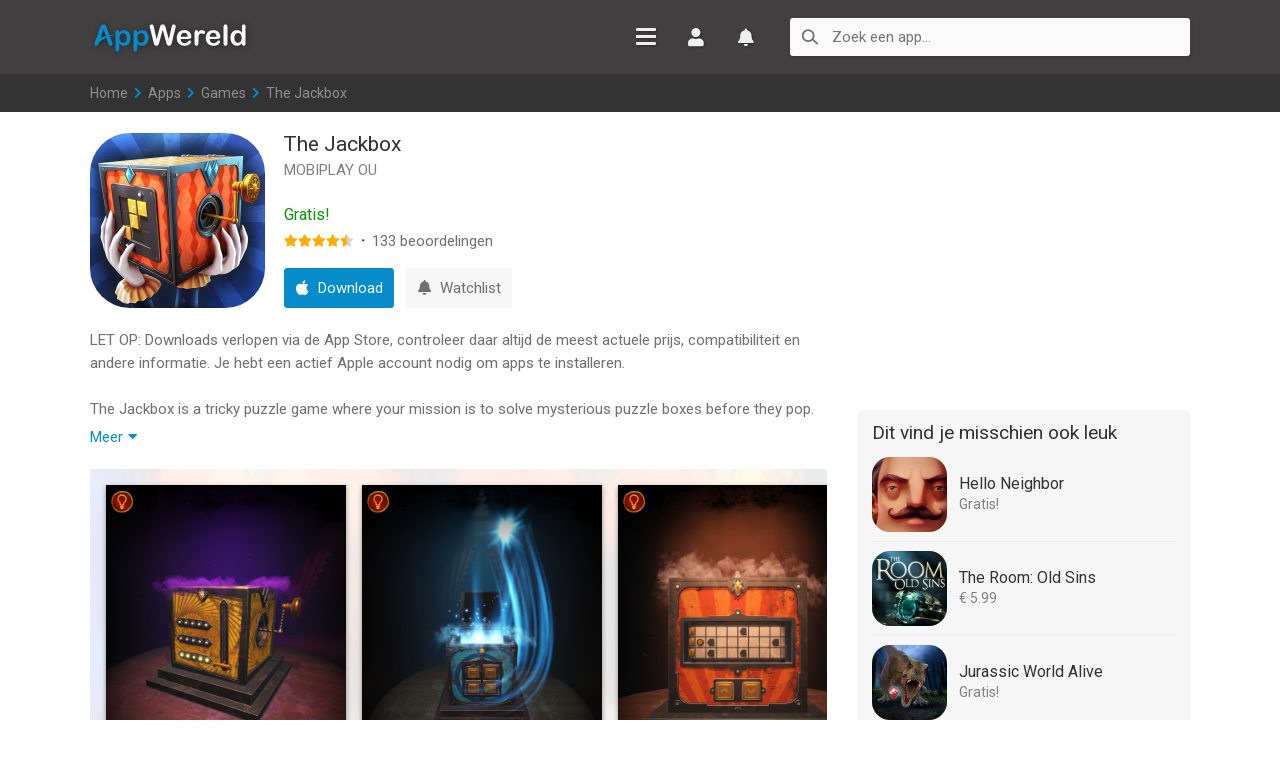

--- FILE ---
content_type: text/html; charset=utf-8
request_url: https://www.appwereld.nl/app/the-jackbox/1472996482
body_size: 7037
content:
<!DOCTYPE html>
<html xmlns="http://www.w3.org/1999/xhtml" xml:lang="nl-NL" lang="nl-NL">
<head>
<meta http-equiv="content-type" content="text/html; charset=utf-8">
<title>The Jackbox - App voor iPhone, iPad en iPod touch - AppWereld</title>
<meta name="theme-color" content="#fefefe" media="(prefers-color-scheme: light)">
<meta name="keywords" content="the jackbox, mobiplay ou, app details, download informatie, iphone, ipad, ipod touch, app, games, apps, applicaties, apple, spellen, spelletjes, software" />
<meta name="description" content="The Jackbox is a tricky puzzle game where your mission is to solve mysterious puzzle boxes before they pop.  Binxy The Clown is hiding something in..." />
<meta property="og:title" content="The Jackbox - App voor iPhone, iPad en iPod touch" />
<meta property="og:image" content="https://is1-ssl.mzstatic.com/image/thumb/Purple116/v4/f1/90/93/f19093b2-5c5e-d6fd-18b6-10cf756ef48d/AppIcon-0-0-1x_U007emarketing-0-0-0-7-0-0-sRGB-0-0-0-GLES2_U002c0-512MB-85-220-0-0.png/512x512bb.jpg" />
<meta property="og:description" content="The Jackbox is a tricky puzzle game where your mission is to solve mysterious puzzle boxes before they pop.  Binxy The Clown is hiding something in the mysterious boxes. Your goal is to open them..." />
<meta property="og:url" content="https://www.appwereld.nl/app/the-jackbox/1472996482" />
<meta property="og:site_name" content="AppWereld" />
<link rel="publisher" href="https://plus.google.com/+AppwereldNl/posts" />
<link rel="author" href="https://plus.google.com/+AppwereldNl/posts" />
<link rel="stylesheet" href="//fonts.googleapis.com/css?family=Roboto:400,500" type="text/css"/><link rel="stylesheet" href="/css/_global.css?v2.05" type="text/css"/><meta name="viewport" content="width=device-width, initial-scale=1, maximum-scale=1, user-scalable=0"/><link rel="apple-touch-icon" sizes="180x180" href="/images/icons/apple-touch-icon.png"><link rel="icon" type="image/png" sizes="32x32" href="/images/icons/favicon-32x32.png"><link rel="icon" type="image/png" sizes="16x16" href="/images/icons/favicon-16x16.png"><link rel="manifest" href="/images/icons/site.webmanifest"><link rel="mask-icon" href="/images/icons/safari-pinned-tab.svg" color="#2d89ef"><link rel="shortcut icon" href="/images/icons/favicon.ico"><meta name="msapplication-TileColor" content="#2d89ef"><meta name="msapplication-config" content="/images/icons/browserconfig.xml"><meta name="theme-color" content="#ffffff"><script async src="//apis.google.com/js/plusone.js"></script>
</head><body><div class="df-display"><div class="df-navigation"><div class="nav-space"></div><nav class="df-sessalc df-sselesu df-emos"><ul><li><a href="/">Home</a></li><li><a href="/apps/" class="active">Apps</a></li><li><a href="/apps/aanbiedingen/">Aanbiedingen</a></li><li><a href="/apps/aanbevelingen/">Nieuwe releases</a></li><li><span class="unfold-menu" data-id="selectie">Onze keuze</span><ul class="unfold-selectie"><li><a href="/apps/selectie/handig/">Handige apps</a></li><li><a href="/apps/selectie/film-en-tv-games/">Film en TV games</a></li><li><a href="/apps/selectie/dagboeken-en-blogs/">Dagboeken en blogs</a></li><li><a href="/apps/selectie/notities-en-knipsels/">Notities en knipsels</a></li><li><a href="/apps/selectie/apps-voor-fietsers/">Apps voor fietsers</a></li><li><a href="/apps/selectie/recepten/">Recepten</a></li><li><a href="/apps/selectie/dataverbruik/">Dataverbruik</a></li></ul></li><li><span class="unfold-menu" data-id="charts">Top 300</span><ul class="unfold-charts"><li><a href="/top-300-apps/">Apps</a></li><li><a href="/top-300-games/">Games</a></li></ul></li><li><span class="unfold-menu" data-id="account">Mijn account</span><ul class="unfold-account"><li><a href="/account/">Inloggen</a></li><li><a href="/account/registratie/">Registreren</a></li></ul></li><li><a href="/watchlist/">Watchlist</a></li><li><a href="/videos/">Video's</a></li></nav></div><header><div class="df-inner-h"><div class="df--inner df--header"><div class="inner-s"><a href="https://www.appwereld.nl" class="df-logo">AppWereld</a><div class="df-nav-block"><div class="df-menu"><span class="menu-icon"><span class="menu-line"></span><span class="menu-line"></span><span class="menu-line"></span><span class="menu-line"></span></span><a class="df-header-b df-account df-account-b" href="/account/">Inloggen</a><a class="df-header-b df-watchlist" href="/watchlist/">Watchlist</a><span class="df-header-b search-icon"><svg class="svg-icon" viewBox="0 0 46 43"><path d="M43.815,40.367l-13.631,-12.247,M17.805,1.781c8.759,-0 15.869,7.096 15.869,15.836c0,8.74 -7.242,15.902 -15.869,15.836c-8.758,-0.067 -15.869,-7.096 -15.869,-15.836c-0,-8.74 7.111,-15.836 15.869,-15.836Z"></path></svg></span></div></div><div class="df-search-container"><div class="df-search"><form name="search" action="/search" method="get"><label for="top-search" class="search-label"><svg class="svg-icon" viewBox="0 0 46 43"><path d="M43.815,40.367l-13.631,-12.247,M17.805,1.781c8.759,-0 15.869,7.096 15.869,15.836c0,8.74 -7.242,15.902 -15.869,15.836c-8.758,-0.067 -15.869,-7.096 -15.869,-15.836c-0,-8.74 7.111,-15.836 15.869,-15.836Z"></path></svg></label><input id="top-search" type="text" name="q" autocomplete="off" placeholder="Zoek een app..." class="searchfield" /><span class="clear-search"><svg class="svg-icon" viewBox="0 0 46 43"><path d="M34.846,9.563L12.625,32.929, M12.625,9.535L34.873,32.957"></path></svg></span></form></div></div></div></div></div></header><div class="slices"><div class="breadcrumb"><a href="/">Home</a><span class="step"> &gt; </span><a href="/apps/">Apps</a><span class="step"> &gt; </span><a href="/apps/games/">Games</a><span class="step"> &gt; </span>The Jackbox</div></div><div class="content"><div class="main"><div class="application-top"><div class="application-header"><h1>The Jackbox</h1><span class="brand">MOBIPLAY OU</span></div><div class="application-main"><div class="application-icon"><span class="mask m175"></span><img src="https://is1-ssl.mzstatic.com/image/thumb/Purple116/v4/f1/90/93/f19093b2-5c5e-d6fd-18b6-10cf756ef48d/AppIcon-0-0-1x_U007emarketing-0-0-0-7-0-0-sRGB-0-0-0-GLES2_U002c0-512MB-85-220-0-0.png/350x350bb.jpg" class="photo" alt="The Jackbox" /></div><div class="application-details"><div class="df-mo-download"><a rel="nofollow" target="_blank" href="/go/the-jackbox/1472996482" onClick="ga('send', 'event', 'Gratis', 'Apps', 'The Jackbox: 0.00');" class="df-list-download download-1472996482 df-free mob-universal" data-id="1472996482"><span>Gratis</span></a></div><span class="mh-o">Games</span><div class="star-price"><div class="df-do-price"><span class="value-title free" title="0.00">Gratis!</span></div><div class="app-stars"><span class="star-rating"><span class="stars-rated"><span class="df-star-f"></span><span class="df-star-f"></span><span class="df-star-f"></span><span class="df-star-f"></span><span class="df-star-f df-star-h"></span></span><span class="df-star-e"></span><span class="df-star-e"></span><span class="df-star-e"></span><span class="df-star-e"></span><span class="df-star-e"></span><span class="df-list-rating">4.5</span></span><span class="spt df-el-mh"> &#183; </span><span class="rating-count">133</span><span class="df-el-mh"> beoordelingen</span></div></div></div></div><div class="application-actions"><a class="app-button download download-1472996482" rel="nofollow" target="_blank" href="/go/the-jackbox/1472996482" onClick="ga('send', 'event', 'Gratis', 'Details', 'The Jackbox: 0.00');" data-id="1472996482" title="Download in the App Store"><span>Download</span></a><a href="/watchlist/" class="app-button inactive-watchlist"><span>Watchlist</span></a></div></div><div class="description expandable" data-height="138" data-content="description"><p>LET OP: Downloads verlopen via de App Store, controleer daar altijd de meest actuele prijs, compatibiliteit en andere informatie. Je hebt een actief Apple account nodig om apps te installeren.</p><p>The Jackbox is a tricky puzzle game where your mission is to solve mysterious puzzle boxes before they pop.</p>
<p>Binxy The Clown is hiding something in the mysterious boxes. Your goal is to open them by solving mechanical puzzles and peculiar riddles. To unlock the secret of this strange circus and its staff you&#039;ll need to solve more than 60 of these boxes!</p>
<p>In the circus, fun is guaranteed for everyone...</p>
<p>STUNNING GRAPHICS<br />
Experience the atmosphere you have never seen before.</p>
<p>MIND-BLOWING STORY<br />
Open the puzzle boxes to reveal a secret story.</p>
<p>AMAZING PUZZLES<br />
Thinking outside of the box just got a new meaning!</p>
<p>EASY TO BEGIN<br />
...but very hard to stop!</p>
<p>AUTHENTIC SOUNDTRACK<br />
The gameplay is accompanied by an original soundtrack that perfectly depicts a spooky circus ambiance.</p>
<p>CHOOSE YOUR MODE<br />
Enjoy the game either in Normal or AR mode.</p>
<p>SINGLE PLAYER OR MULTIPLAYER<br />
The game features a great single-player mode and for the first time a multiplayer AR mode in which cooperation between you and your friends is necessary to open the puzzle boxes.</p>
<p>FREE TO PLAY<br />
Download The Jackbox now and start your adventure with 30 free levels.</p>
<p>--</p><p>The Jackbox van MOBIPLAY OU is een app voor iPhone, iPad en iPod touch met iOS versie 11.0 of hoger, geschikt bevonden voor gebruikers met leeftijden vanaf <a href="/ratings/#9">9 jaar</a>.</p><p>Informatie voor The Jackboxis het laatst vergeleken op  1 Feb om 00:55.</p></div><span class="expand-text expand-description" data-content="description">Meer</span><div class="app-screenshots-container" style="background: url('https://is1-ssl.mzstatic.com/image/thumb/Purple116/v4/f1/90/93/f19093b2-5c5e-d6fd-18b6-10cf756ef48d/AppIcon-0-0-1x_U007emarketing-0-0-0-7-0-0-sRGB-0-0-0-GLES2_U002c0-512MB-85-220-0-0.png/350x350bb.jpg') no-repeat;background-position: center;background-size:cover;"><div class="app-screenshots blur-backdrop"><ul><li><a href="https://is1-ssl.mzstatic.com/image/thumb/Purple126/v4/b3/05/e3/b305e361-41c3-d959-1a3a-6a36388bf620/pr_source.png/576x768bb.png" class="screenshots" title="Vergroot afbeelding"><img src="https://is1-ssl.mzstatic.com/image/thumb/Purple126/v4/b3/05/e3/b305e361-41c3-d959-1a3a-6a36388bf620/pr_source.png/576x768bb.png" alt="The Jackbox iPad app afbeelding 1" /></a></li><li><a href="https://is1-ssl.mzstatic.com/image/thumb/Purple126/v4/89/e1/52/89e15270-6029-5c45-eed7-e85575906c91/pr_source.png/576x768bb.png" class="screenshots" title="Vergroot afbeelding"><img src="https://is1-ssl.mzstatic.com/image/thumb/Purple126/v4/89/e1/52/89e15270-6029-5c45-eed7-e85575906c91/pr_source.png/576x768bb.png" alt="The Jackbox iPad app afbeelding 2" /></a></li><li><a href="https://is1-ssl.mzstatic.com/image/thumb/Purple126/v4/49/54/41/495441c2-1b70-853d-16ff-337d3abd7618/pr_source.png/576x768bb.png" class="screenshots" title="Vergroot afbeelding"><img src="https://is1-ssl.mzstatic.com/image/thumb/Purple126/v4/49/54/41/495441c2-1b70-853d-16ff-337d3abd7618/pr_source.png/576x768bb.png" alt="The Jackbox iPad app afbeelding 3" /></a></li><li><a href="https://is1-ssl.mzstatic.com/image/thumb/Purple126/v4/ae/5a/b4/ae5ab45a-d564-835a-22bc-16839ad17867/pr_source.png/576x768bb.png" class="screenshots" title="Vergroot afbeelding"><img src="https://is1-ssl.mzstatic.com/image/thumb/Purple126/v4/ae/5a/b4/ae5ab45a-d564-835a-22bc-16839ad17867/pr_source.png/576x768bb.png" alt="The Jackbox iPad app afbeelding 4" /></a></li><li><a href="https://is1-ssl.mzstatic.com/image/thumb/Purple126/v4/63/e0/ad/63e0ad5f-65c9-5f68-5d91-6d8f5acea934/pr_source.png/576x768bb.png" class="screenshots" title="Vergroot afbeelding"><img src="https://is1-ssl.mzstatic.com/image/thumb/Purple126/v4/63/e0/ad/63e0ad5f-65c9-5f68-5d91-6d8f5acea934/pr_source.png/576x768bb.png" alt="The Jackbox iPad app afbeelding 5" /></a></li><li><a href="https://is1-ssl.mzstatic.com/image/thumb/Purple116/v4/7a/7b/1d/7a7b1d86-08b9-deb3-0631-13b57474dfd7/pr_source.png/576x768bb.png" class="screenshots" title="Vergroot afbeelding"><img src="https://is1-ssl.mzstatic.com/image/thumb/Purple116/v4/7a/7b/1d/7a7b1d86-08b9-deb3-0631-13b57474dfd7/pr_source.png/576x768bb.png" alt="The Jackbox iPad app afbeelding 6" /></a></li><li><a href="https://is1-ssl.mzstatic.com/image/thumb/Purple126/v4/96/92/68/96926828-fd9e-1973-d8e6-6cc9708576fe/pr_source.png/576x768bb.png" class="screenshots" title="Vergroot afbeelding"><img src="https://is1-ssl.mzstatic.com/image/thumb/Purple126/v4/96/92/68/96926828-fd9e-1973-d8e6-6cc9708576fe/pr_source.png/576x768bb.png" alt="The Jackbox iPad app afbeelding 7" /></a></li><li><a href="https://is1-ssl.mzstatic.com/image/thumb/Purple116/v4/7d/a5/0c/7da50cc7-6e9c-b32b-c127-b934a97a8e04/pr_source.png/576x768bb.png" class="screenshots" title="Vergroot afbeelding"><img src="https://is1-ssl.mzstatic.com/image/thumb/Purple116/v4/7d/a5/0c/7da50cc7-6e9c-b32b-c127-b934a97a8e04/pr_source.png/576x768bb.png" alt="The Jackbox iPad app afbeelding 8" /></a></li><li><a href="https://is1-ssl.mzstatic.com/image/thumb/Purple116/v4/2d/c2/05/2dc20571-6f9f-1a7a-5fea-fef650b6bed2/pr_source.png/576x768bb.png" class="screenshots" title="Vergroot afbeelding"><img src="https://is1-ssl.mzstatic.com/image/thumb/Purple116/v4/2d/c2/05/2dc20571-6f9f-1a7a-5fea-fef650b6bed2/pr_source.png/576x768bb.png" alt="The Jackbox iPad app afbeelding 9" /></a></li><li><a href="https://is1-ssl.mzstatic.com/image/thumb/Purple126/v4/2a/48/4b/2a484bb0-bf11-842a-c2cf-3e458336a34b/pr_source.png/576x768bb.png" class="screenshots" title="Vergroot afbeelding"><img src="https://is1-ssl.mzstatic.com/image/thumb/Purple126/v4/2a/48/4b/2a484bb0-bf11-842a-c2cf-3e458336a34b/pr_source.png/576x768bb.png" alt="The Jackbox iPad app afbeelding 10" /></a></li></ul></div></div><h3 class="app-header">Informatie</h3><div class="app-list-details"><ul>
<li><div>Releasedatum:</div><div>11 Nov 2019</div></li>
<li><div>Bijgewerkt:</div><div>23 Oct 2023</div></li><li><div>Versie:</div><div>2.0</div></li>
<li><div>Compatibiliteit:</div><div>Vereist iOS 11.0 of nieuwer. Compatibel met iPhone, iPad en iPod touch.</div></li>
<li><div>Grootte:</div><div>442 MB</div></li>
<li><div>Leeftijd:</div><div>9+ jaar</div></li>
<li><div>Beoordeling:</div><div><span>4.4</span> van 5</div></li><li><div>Features:</div><div>Game Center</div></li>
<li><div>Categorie:</div><div><a href="/apps/games/">Games</a></div></li>
</ul></div><div class="content-warnings">Soms/Milde horror-/angstthema’s.</div><h3 class="releasenotes-header">Nieuw in versie 2.0</h3><div class="releasenotes expandable" data-height="138" data-content="releasenotes"><p>Minor performance improvements.</p>
</div><span class="expand-text expand-releasenotes" data-content="releasenotes">Meer</span><h3 class="app-header">Meer van MOBIPLAY OU</h3><div class="horizontal-list"><ul class="horizontal-apps"><li><a href="/app/the-birdcage-3/1591371781"><img src="/images/grey.gif" data-original="https://is1-ssl.mzstatic.com/image/thumb/Purple126/v4/fd/90/5d/fd905d66-6a68-a58e-4ab3-049cde9af716/AppIcon-0-0-1x_U007emarketing-0-0-0-7-0-0-sRGB-0-0-0-GLES2_U002c0-512MB-85-220-0-0.png/150x150bb.jpg" width="75" height="75" alt="The Birdcage 3" class="later" /><span class="mask h75"></span><span class="horizontal-details"><span class="hor-name">The Birdcage 3</span><span class="hor-price">Gratis!</span></span></a></li><li><a href="/app/the-birdcage-2/1436282885"><img src="/images/grey.gif" data-original="https://is1-ssl.mzstatic.com/image/thumb/Purple116/v4/8c/26/13/8c261349-9560-4fee-6bd7-cad6e396665e/AppIcon-0-0-1x_U007emarketing-0-0-0-7-0-0-sRGB-0-0-0-GLES2_U002c0-512MB-85-220-0-0.png/150x150bb.jpg" width="75" height="75" alt="The Birdcage 2" class="later" /><span class="mask h75"></span><span class="horizontal-details"><span class="hor-name">The Birdcage 2</span><span class="hor-price">Gratis!</span></span></a></li><li><a href="/app/the-birdcage/1187858976"><img src="/images/grey.gif" data-original="https://is1-ssl.mzstatic.com/image/thumb/Purple126/v4/de/51/56/de51566f-1301-6042-3b40-849d9865832e/AppIcon-0-0-1x_U007emarketing-0-0-0-7-0-0-sRGB-0-0-0-GLES2_U002c0-512MB-85-220-0-0.png/150x150bb.jpg" width="75" height="75" alt="The Birdcage" class="later" /><span class="mask h75"></span><span class="horizontal-details"><span class="hor-name">The Birdcage</span><span class="hor-price">Gratis!</span></span></a></li></ul></div><h5 class="secondary-header" id="reacties">Reageer op deze app</h5><form id="commentForm" method="post" action="/app/the-jackbox/1472996482"><div class="comment-error notification-message hide"></div><div class="input-area"><div class="input-text input-name"><input type="text" name="name" value="" required placeholder="Naam" /></div><div class="input-text input-email"><input type="email" name="email" value="" required placeholder="E-mail" /></div><div class="input-comment"><textarea data-chars="1024" name="text" id="comment" cols="50" rows="5" maxlength="1024" required></textarea></div></div><div class="input-text input-website"><input type="text" name="website" value="" placeholder="Website" /></div><div class="post-finalize"><div class="post-button"><input type="submit" name="submit_add_comment" value="Plaats" class="post" /></div><div class="post-load"></div><div class="chars"></div></div></form><div id="comments"></div><div class="app-categories" style="display:none;"><a class="app-category" href="/apps/games/">Games</a><a class="app-category" href="/apps/games/avontuur/">Avontuur</a><a class="app-category" href="/apps/games/puzzel/">Puzzel</a></div></div><div class="sidebar"><div class="ab_side_250">
<script async src="//pagead2.googlesyndication.com/pagead/js/adsbygoogle.js"></script>
<ins class="adsbygoogle"
     style="display:inline-block;width:300px;height:250px"
     data-ad-client="ca-pub-5489109922757529"
     data-ad-slot="8879147621"></ins>
<script>
     (adsbygoogle = window.adsbygoogle || []).push({});
</script>
</div><div class="suggestion-box"><h3>Dit vind je misschien ook leuk</h3><ul class="small-apps"><li><a class="small-app" href="/app/hello-neighbor/1386358600"><span class="small-icon"><img src="/images/grey.gif" data-original="https://is1-ssl.mzstatic.com/image/thumb/Purple211/v4/53/ce/b6/53ceb6fc-e33c-842b-7b35-2e6cc669fafe/AppIcon-1x_U007emarketing-0-7-0-85-220-0.png/150x150bb.jpg" alt="Hello Neighbor" width="75" height="75" class="h75 later" /><span class="mask h75"></span></span><span class="small-details"><span class="small-trackname">Hello Neighbor</span><span class="small-minor">Gratis!</span></span></a></li><li><a class="small-app" href="/app/the-room-old-sins/1286676015"><span class="small-icon"><img src="/images/grey.gif" data-original="https://is1-ssl.mzstatic.com/image/thumb/Purple118/v4/79/e5/77/79e5775a-8baa-543b-d2d6-9aeea7a223e5/AppIcon-1x_U007emarketing-0-0-GLES2_U002c0-512MB-sRGB-0-0-0-85-220-0-0-0-5.png/150x150bb.jpg" alt="The Room: Old Sins" width="75" height="75" class="h75 later" /><span class="mask h75"></span></span><span class="small-details"><span class="small-trackname">The Room: Old Sins</span><span class="small-minor">&#8364; 5.99</span></span></a></li><li><a class="small-app" href="/app/jurassic-world-alive/1231085864"><span class="small-icon"><img src="/images/grey.gif" data-original="https://is1-ssl.mzstatic.com/image/thumb/Purple221/v4/a6/c0/02/a6c002de-bac0-f496-4655-a7cd1bc1c8ba/AppIcon-1x_U007emarketing-0-8-0-85-220-0.png/150x150bb.jpg" alt="Jurassic World Alive" width="75" height="75" class="h75 later" /><span class="mask h75"></span></span><span class="small-details"><span class="small-trackname">Jurassic World Alive</span><span class="small-minor">Gratis!</span></span></a></li><li><a class="small-app" href="/app/junes-journey-zoek-en-vind/1200391796"><span class="small-icon"><img src="/images/grey.gif" data-original="https://is1-ssl.mzstatic.com/image/thumb/Purple221/v4/12/57/74/1257741e-b092-7cbc-2421-2ac655f447d1/AppIcon-0-0-1x_U007emarketing-0-8-0-85-220.png/150x150bb.jpg" alt="June&#039;s Journey - Zoek-en-vind" width="75" height="75" class="h75 later" /><span class="mask h75"></span></span><span class="small-details"><span class="small-trackname">June&#039;s Journey - Zoek-en-vind</span><span class="small-minor">Gratis!</span></span></a></li><li><a class="small-app" href="/app/the-birdcage/1187858976"><span class="small-icon"><img src="/images/grey.gif" data-original="https://is1-ssl.mzstatic.com/image/thumb/Purple126/v4/de/51/56/de51566f-1301-6042-3b40-849d9865832e/AppIcon-0-0-1x_U007emarketing-0-0-0-7-0-0-sRGB-0-0-0-GLES2_U002c0-512MB-85-220-0-0.png/150x150bb.jpg" alt="The Birdcage" width="75" height="75" class="h75 later" /><span class="mask h75"></span></span><span class="small-details"><span class="small-trackname">The Birdcage</span><span class="small-minor">Gratis!</span></span></a></li><li><a class="small-app" href="/app/diggys-adventure-puzzels/1067644352"><span class="small-icon"><img src="/images/grey.gif" data-original="https://is1-ssl.mzstatic.com/image/thumb/Purple211/v4/69/7d/6b/697d6b9b-56f6-4f85-05b4-dab5540c9047/AppIcon-0-0-1x_U007emarketing-0-6-0-85-220.png/150x150bb.jpg" alt="Diggy&#039;s Adventure: Puzzels" width="75" height="75" class="h75 later" /><span class="mask h75"></span></span><span class="small-details"><span class="small-trackname">Diggy&#039;s Adventure: Puzzels</span><span class="small-minor">Gratis!</span></span></a></li><li><a class="small-app" href="/app/the-house-of-da-vinci/1062515791"><span class="small-icon"><img src="/images/grey.gif" data-original="https://is1-ssl.mzstatic.com/image/thumb/Purple123/v4/3d/b6/af/3db6af2a-297c-0d3f-9542-8a408a79b5a2/AppIcon-0-0-1x_U007emarketing-0-0-0-9-85-220.png/150x150bb.jpg" alt="The House of Da Vinci" width="75" height="75" class="h75 later" /><span class="mask h75"></span></span><span class="small-details"><span class="small-trackname">The House of Da Vinci</span><span class="small-minor">&#8364; 3.99</span></span></a></li><li><a class="small-app" href="/app/tijdval-zoek-en-vind-spellen/1009234303"><span class="small-icon"><img src="/images/grey.gif" data-original="https://is1-ssl.mzstatic.com/image/thumb/Purple221/v4/6b/5a/79/6b5a7915-d632-512d-6996-913b0d9a7ec4/TTAppIcon-Man-1x_U007epad-0-1-0-85-220-0.png/150x150bb.jpg" alt="Tijdval: Zoek en Vind Spellen" width="75" height="75" class="h75 later" /><span class="mask h75"></span></span><span class="small-details"><span class="small-trackname">Tijdval: Zoek en Vind Spellen</span><span class="small-minor">Gratis!</span></span></a></li></ul></div><div class="ab_side_250">
<script async src="//pagead2.googlesyndication.com/pagead/js/adsbygoogle.js"></script>
<ins class="adsbygoogle"
     style="display:inline-block;width:300px;height:250px"
     data-ad-client="ca-pub-5489109922757529"
     data-ad-slot="9650578622"></ins>
<script>
     (adsbygoogle = window.adsbygoogle || []).push({});
</script>
</div><div id="blockcomments"><div class="block"><h5>Laatste reacties</h5><ul class="footer-comments"><li><span class="user-post">HaroldCrill</span> zei over <a href="/app/de-stentor-digitale-krant/578610885#reactie-10714">De Stentor - Digitale krant</a>: &quot;<span class="said">Learn More https://royco.cc/</span>&quot;</li><li><span class="user-post">NormanPorgo</span> zei over <a href="/app/stickyboard-2/466102928#reactie-10713">Stickyboard 2</a>: &quot;<span class="said">А ты уже...</span>&quot;</li><li><span class="user-post">Stevenicedy</span> zei over <a href="/app/stickyboard-2/466102928#reactie-10712">Stickyboard 2</a>: &quot;<span class="said">great post to read...</span>&quot;</li><li><span class="user-post">Ronaldfic</span> zei over <a href="/app/de-stentor-digitale-krant/578610885#reactie-10711">De Stentor - Digitale krant</a>: &quot;<span class="said">have a peek here...</span>&quot;</li><li><span class="user-post">DamonHeict</span> zei over <a href="/app/de-stentor-digitale-krant/578610885#reactie-10710">De Stentor - Digitale krant</a>: &quot;<span class="said">recommended you read...</span>&quot;</li><li><span class="user-post">JewellRar</span> zei over <a href="/app/stickyboard-2/466102928#reactie-10709">Stickyboard 2</a>: &quot;<span class="said">Мечтаете создать свой фитнес-уголок? Магазин Riada.uz продает...</span>&quot;</li><li><span class="user-post">AvaRaimi3469</span> zei over <a href="/app/stickyboard-2/466102928#reactie-10708">Stickyboard 2</a>: &quot;<span class="said">Give in to temptation and let&#039;s connect.   -...</span>&quot;</li><li><span class="user-post">NormanPorgo</span> zei over <a href="/app/stickyboard-2/466102928#reactie-10707">Stickyboard 2</a>: &quot;<span class="said">А ты уже...</span>&quot;</li><li><span class="user-post">CharlesOrive</span> zei over <a href="/app/stickyboard-2/466102928#reactie-10706">Stickyboard 2</a>: &quot;<span class="said">Hello, pls call me: +7 915 786 6303 
My telegram: @dorami4772...</span>&quot;</li></ul></div></div></div></div>
<div class="onsite-disclaimer">Disclaimer: AppWereld is geen eigenaar van deze applicatie en biedt alleen afbeeldingen, informatie en links aan die via de iTunes API te vinden zijn. <a href="/contact/">Neem contact op</a> bij eventuele vragen.</div>
<footer><div class="df--opt"><a href="/contact/">Contact</a><span class=""> &#183; </span><a href="/privacy/">Privacybeleid en Gebruiksvoorwaarden</a></div><div>Downloads verlopen via de App Store.</div><div>Deze site is niet gesponsord of onderdeel van Apple, Inc.</div><div>Alle handelsmerken waarnaar hierin wordt verwezen zijn het eigendom van hun respectievelijke eigenaren.</div><div class="df--copy">&copy; 2011-2026 AppWereld</div></footer></div><script src="//ajax.googleapis.com/ajax/libs/jquery/2.0.3/jquery.min.js"></script><script src="//ajax.googleapis.com/ajax/libs/jqueryui/1/jquery-ui.min.js"></script><script src="/js/_global.js?v2.05"></script><a href="#" class="back-to-top"></a>

<script>
(function(i,s,o,g,r,a,m){i['GoogleAnalyticsObject']=r;i[r]=i[r]||function(){
(i[r].q=i[r].q||[]).push(arguments)},i[r].l=1*new Date();a=s.createElement(o),
m=s.getElementsByTagName(o)[0];a.async=1;a.src=g;m.parentNode.insertBefore(a,m)
})(window,document,'script','//www.google-analytics.com/analytics.js','ga');
ga('create', 'UA-27723527-1', 'auto');
ga('send', 'pageview');
</script>

<div class="cover"></div>
</body>
</html>

--- FILE ---
content_type: text/html; charset=utf-8
request_url: https://www.google.com/recaptcha/api2/aframe
body_size: 267
content:
<!DOCTYPE HTML><html><head><meta http-equiv="content-type" content="text/html; charset=UTF-8"></head><body><script nonce="lhFy-YtM5LtdK_Pku-w88A">/** Anti-fraud and anti-abuse applications only. See google.com/recaptcha */ try{var clients={'sodar':'https://pagead2.googlesyndication.com/pagead/sodar?'};window.addEventListener("message",function(a){try{if(a.source===window.parent){var b=JSON.parse(a.data);var c=clients[b['id']];if(c){var d=document.createElement('img');d.src=c+b['params']+'&rc='+(localStorage.getItem("rc::a")?sessionStorage.getItem("rc::b"):"");window.document.body.appendChild(d);sessionStorage.setItem("rc::e",parseInt(sessionStorage.getItem("rc::e")||0)+1);localStorage.setItem("rc::h",'1769903705520');}}}catch(b){}});window.parent.postMessage("_grecaptcha_ready", "*");}catch(b){}</script></body></html>

--- FILE ---
content_type: text/css
request_url: https://www.appwereld.nl/css/_global.css?v2.05
body_size: 10593
content:
*{margin:0;padding:0;border:0;list-style-type:none;-webkit-appearance:none;outline:none;font-weight:400;-webkit-box-sizing:border-box;-moz-box-sizing:border-box;box-sizing:border-box;-webkit-font-smoothing :antialiased}html{}html,body{height:100%;}@font-face{font-family:Open Sans;src:url('/fonts/opensans-regular.woff2') format("woff2"),url('/fonts/opensans-regular.woff') format("woff");font-weight:400;font-style:normal;}body,input,textarea,select{font:normal 15px Roboto,Arial,Verdana,sans-serif;color:#6f6f6f;line-height:1.5;-webkit-text-size-adjust:100%;background-color:#fff;}body{}a{color:#068ccb;text-decoration:none;}p{line-height:23px;margin-bottom:23px;}li p{margin-bottom:0;}@font-face{font-family:'FontAwesomeB';font-style:normal;font-weight:400;font-display:block;src:url("/fonts/fa-brands-400.eot");src:url("/fonts/fa-brands-400.eot?#iefix") format("embedded-opentype"),url("/fonts/fa-brands-400.woff2") format("woff2"),url("/fonts/fa-brands-400.woff") format("woff"),url("/fonts/fa-brands-400.ttf") format("truetype"),url("/fonts/fa-brands-400.svg#fontawesome") format("svg");}@font-face{font-family:'FontAwesome';font-style:normal;font-weight:900;font-display:block;src:url("/fonts/fa-solid-900.eot");src:url("/fonts/fa-solid-900.eot?#iefix") format("embedded-opentype"),url("/fonts/fa-solid-900.woff2") format("woff2"),url("/fonts/fa-solid-900.woff") format("woff"),url("/fonts/fa-solid-900.ttf") format("truetype"),url("/fonts/fa-solid-900.svg#fontawesome") format("svg");}.svg-icon{fill-rule:evenodd;clip-rule:evenodd;stroke-linecap:round;stroke-linejoin:round;stroke-miterlimit:0;}.svg-icon path{fill:none;stroke:#6f6f6f;stroke-width:5px;}.clear-search .svg-icon path{stroke:#c30;}.df-display{position:relative;padding-left:280px;}header a,header a:before,.search-icon:before{color:#eee;}.df-navigation a,.df-navigation span{color:#efefef;}.df--inner,.inner-s,.content,.breadcrumb,.df-search-container{max-width:1100px;margin:0 auto;}header,.df--inner,.inner-s,.df--inner-h,.df-header-b,.df-header-b:before,.menu-icon{position:relative;}.df--inner-h .df--inner,.inner-s{z-index:20;}header,.df--inner-h,.df--header,.df-navigation,.inner-s,.df-nav-block,.df-search-container,.nav-space{background:#424040;}.df-logo,.df-header-b,.df-header-b:before,.df-counter,.df-menu,.df-search,.menu-icon,.user-icon{display:inline-block;vertical-align:middle;}header,.df--header,.inner-s,.nav-space{height:74px;}header{z-index:21;}.inner-s{width:100%;}.df-logo{width:160px;height:44px;margin-top:14px;background:url('/images/AppWereld.svg') center center no-repeat;background-size:160px 42px;white-space:nowrap;text-indent:200px;overflow:hidden;-webkit-filter:drop-shadow(1px 1px 3px rgba(0,0,0,.4));filter:drop-shadow(1px 1px 3px rgba(0,0,0,.4));}.df-header-b,.menu-icon,.user-icon{margin-left:8px;line-height:42px;height:42px;overflow:hidden;width:42px;}.menu-icon svg,.search-icon svg{width:24px;height:24px;margin:9px;}.user-icon svg{width:22px;height:22px;margin:10px;}.search-label svg{width:18px;height:18px;margin:10px 0 0 11px;padding:1px;}.menu-icon .svg-icon path,.search-icon .svg-icon path,.user-icon .svg-icon path{stroke:#eee;}.menu-line{display:block;background:#eee;width:20px;height:3px;border-radius:2px;position:absolute;left:50%;margin-left:-10px;}.menu-line:nth-child(1){top:12px;}.menu-line:nth-child(2),.menu-line:nth-child(3){top:19px;}.menu-line:nth-child(4){top:26px;}.menu-line:nth-child(1),.menu-line:nth-child(2),.menu-line:nth-child(4){box-shadow:1px 1px 3px rgba(0,0,0,.4);}.menu-active .menu-line{animation-duration:.7s;animation-fill-mode:forwards;}.menu-active .menu-line:nth-child(1){animation-name:doAction1;}.menu-active .menu-line:nth-child(2){animation-name:doAction3;}.menu-active .menu-line:nth-child(3){animation-name:doAction4;}.menu-active .menu-line:nth-child(4){animation-name:doAction2;}@keyframes doAction1{50%{opacity:1;transform:translate(0,7px);}80%{opacity:0;}100%{opacity:0;transform:translate(0,7px);}}@keyframes doAction2{50%{opacity:1;transform:translate(0,-7px);}80%{opacity:0;}100%{opacity:0;transform:translate(0,-7px);}}@keyframes doAction3{50%{transform:rotate(0);}100%{transform:rotate(45deg);transform-origin:center center;}}@keyframes doAction4{50%{transform:rotate(0);}100%{transform:rotate(-45deg);transform-origin:center center;}}.df-header-b:before{font-family:'FontAwesome';text-align:center;width:42px;font-size:18px;top:-1px;position:relative;border-radius:21px;text-shadow:1px 1px 3px rgba(0,0,0,.4);}.search-icon:before{content:"\f002";font-size:20px;}.df-account:before{content:"\f007";}.df-watchlist:before{content:"\f0f3";}.df-bell:before{animation:shake 0.82s cubic-bezier(.36,.07,.19,.97) both;transform:translate3d(0,0,0);}.search-icon{display:none;}.df-counter{position:absolute;left:24px;top:2px;text-shadow:1px 1px rgba(0,0,0,.2);background:#dd4540;border-radius:2px;padding:0 4px;height:16px;line-height:16px;color:#fff;}.df-counter,.df--counter{font-size:10px;}.df-nav-block{position:relative;margin-right:423px;float:right;margin-top:16px;}.df-search-container{position:absolute;top:0;right:0;z-index:21;}.df-search{margin-top:18px;background:#fafafa;box-shadow:1px 2px 4px rgba(0,0,0,.1);}.ui-menu-item,.df-search{width:400px;}.search-label{display:block;position:absolute;width:42px;height:38px;top:0;z-index:3;}.df-search input[type="text"],.df-search{position:relative;height:38px;border-radius:3px;}.df-search input[type="text"]{background:transparent;line-height:normal;border:0;width:100%;padding:0 42px 0 42px;color:#444;}.df-search input[type="text"]:focus{background:#fff;}.clear-search{position:absolute;display:block;z-index:3;top:0;width:42px;height:38px;opacity:0;right:0;transition:transform 0.3s linear;transform-origin:center center;transform-style:preserve-3D;transform:scale(0);}.clear-search svg{width:20px;height:20px;margin:9px 0 0 11px;}.clear{opacity:1;transform:scale(1.0);}.df-navigation{display:block;width:280px;height:100%;position:absolute;z-index:19;left:0;bottom:0;padding:0;}.menu-icon{display:none;}.clear-search,.menu-icon,.search-icon,.df-navigation a,.df-navigation span{cursor:pointer;}.df-navigation ul{position:relative;border-top:1px solid #545454;}.df-navigation li{position:relative;margin-bottom:3px;margin:0 16px 6px 16px;}.df-navigation li:first-child{margin-top:14px;}.df-navigation a,.df-navigation span{line-height:42px;display:block;padding:0 0 0 14px;background:#313131;border-radius:3px;position:relative;}.df-navigation ul li ul{display:none;border:0;padding-bottom:3px;}.df-navigation ul li ul li,.df-navigation ul li ul li:first-child{border:0;margin:0 3px;}.df-navigation span:after{font-family:FontAwesome;content:"\f078";position:absolute;right:20px;font-size:14px;color:#878787;}.df-navigation span.active:after{color:#efefef;}.df-navigation span.unfolded:after{content:"\f077";}.df-navigation .active{background:#068ccb;}.df-navigation .active:before{font-family:FontAwesome;content:"\f0da";color:#212121;margin-right:8px;}.df-navigation .active-options{background:#313131;border-radius:3px;}.df-active-navigation:before{content:"\f00d";}.df-inactive-navigation:before{animation:spin-2 0.2s linear;}.df-active-navigation:before{animation:spin-1 0.2s linear;}.slices{font-size:14px;line-height:18px;height:38px;padding-top:10px;background-color:#ddedfe;background-color:#d9ebfe;background:#333;}.breadcrumb,.breadcrumb a{color:#8f8f8f;}.breadcrumb a:hover{color:#eee;}.step{overflow:hidden;white-space:nowrap;}.step,.step:before{vertical-align:top;display:inline-block;height:18px;width:20px;font-size:12px;position:relative;top:-1px;}.step:before{text-align:center;top:1px;font-family:'FontAwesome';content:"\f054";color:#068ccb;}.content-header{}@media (max-width:1900px){.df-display{padding:0;}.df-navigation{left:-280px;}.menu-icon{display:inline-block;}}@media (max-width:1128px){.df--inner,.content,.breadcrumb{margin:0 16px;}}@media (max-width:1160px){.ui-menu-item,.df-search{width:300px;}.df-nav-block{margin-right:323px;}.df-navigation{background:#3f3f3f;}}@media (max-width:1000px){.df-header-b,.menu-icon{width:42px;overflow:hidden;margin-left:10px;}.user-icon,.df-watchlist{display:none;}}@media (max-width:780px){.search-icon,.menu-icon{display:inline-block;position:absolute;top:11px;}.menu-icon svg,.search-icon svg{width:20px;height:20px;margin:10px;}.search-icon{right:0;}.df-account-b,.df-watchlist{display:none;}.df-search-container{height:58px;margin:0 -8px;right:0;left:0;top:0;padding:0 16px;z-index:0;}.df-search{margin-top:8px;}.ui-menu-item,.df-search{width:100%;}.menu-icon{left:0;}.df-header-b,.menu-icon{margin:0;}.df--header{margin:0 8px;}.df-nav-block{z-index:21;}header,.df--header,.inner-s,.df-nav-block,.nav-space{height:64px;}.df-logo{position:absolute;left:50%;margin-left:-64px;width:128px;background-size:128px 32px;margin-top:10px;z-index:22;}.df-nav-block{width:100%;margin:0;}.search-show{-ms-transform:translate(0,64px);-webkit-transform:translate3d(0,64px,0);transform:translateY(64px);transform:translate(0,64px);}}@media (max-width:570px){body{font-size:15px;}.slices{display:none;}header,.df--header,.inner-s,.df-nav-block,.nav-space{height:60px;}.df-logo{position:absolute;left:50%;margin-left:-64px;width:128px;background-size:128px 32px;margin-top:8px;}.search-icon,.menu-icon{top:9px;}.search-show{-ms-transform:translate(0,58px);-webkit-transform:translate3d(0,58px,0);transform:translateY(58px);transform:translate(0,58px);}}@media (max-width:470px){}@media (max-width:345px){.df--inner,.content{margin:0 10px;}.df-search-container{margin:0 -10px;}}@media (max-width:335px){.df--inner,.content{margin:0 8px;}.df-search-container{margin:0 -8px;}}input:focus::-webkit-input-placeholder{color:transparent;}input:focus:-moz-placeholder{color:transparent;}input:focus::-moz-placeholder{color:transparent;}input:focus:-ms-input-placeholder{color:transparent;}@-moz-keyframes spin-1{100%{-moz-transform:rotate(360deg);}}@-webkit-keyframes spin-1{100%{-webkit-transform:rotate(360deg);}}@keyframes spin-1{100%{-webkit-transform:rotate(360deg);transform:rotate(360deg);}}@-moz-keyframes spin-2{100%{-moz-transform:rotate(-360deg);}}@-webkit-keyframes spin-2{100%{-webkit-transform:rotate(-360deg);}}@keyframes spin-2{100%{-webkit-transform:rotate(-360deg);transform:rotate(-360deg);}}.df-move-menu{-ms-transform:translate(280px,0);-webkit-transform:translate3d(280px,0,0);transform:translate(280px,0);transform:translateX(280px);}.df-return-menu,.df-move-menu{transition:500ms;-ms-transition:500ms;-webkit-transition:500ms;transition-duration:500ms;}.df-return-menu{-ms-transform:translate(-280px,0);-webkit-transform:translate3d(-280px,0,0);transform:translate(-280px,0);transform:translateX(-280px);}@keyframes shake{10%,90%{transform:translate3d(-1px,0,0);}20%,80%{transform:translate3d(2px,0,0);}30%,50%,70%{transform:translate3d(-4px,0,0);}40%,60%{transform:translate3d(4px,0,0);}}.admin-opt{display:none;line-height:30px;margin:31px 0 21px 0;}.admin-opt a{padding:0 8px;}.admin-opt input[type="submit"],.admin-opt select{width:auto;height:30px;font-size:12px;}.admin-opt select{background:#f6f6f6;padding:0 7px;margin-right:4px;}.admin-in,.admin-opt input[type="submit"],.admin-opt select,.admin-opt a{display:inline-block;vertical-align:top;}.admin-in,.admin-opt a{margin-right:6px;}.search-trans{transition:300ms;-ms-transition:300ms;-webkit-transition:300ms;transition-duration:300ms;}.df--logo{}@media (-webkit-min-device-pixel-ratio:1.25){}@media (max-width:670px){}.vid{padding:12px;}.video-box,.side-box{display:inline-block;vertical-align:top;}.video-box,.video-box iframe{width:672px;height:378px;}.side-box{font-size:15px;width:308px;height:378px;margin-left:14px;position:relative;}.v-app-header{margin-top:8px;}.video-container{position:relative;padding:0;padding-top:56.25%;}.video .video-container{margin:14px 0 21px 0;}.video-container iframe,.video-container object,.video-container embed{position:absolute;top:0;left:0;width:100%;height:100%;}@media (max-width:1022px){.video-box,.side-box{display:block;margin:0;width:auto;}.video-box,.video-box iframe{width:576px;height:319px;}.v-app-list{display:none;}.side-box{margin-top:12px;}.v-app-header{margin:-14px 0 0 14px;}.side-box a,.v-app-header{display:inline-block;vertical-align:middle;}}@media (max-width:598px){.vid{position:relative;padding:0;padding-top:56.25%;}.video-box{position:absolute;top:0;left:0;right:0;bottom:0;}.video-box,.video-box iframe{width:100%;height:100%;}.side-box{display:none;}}#colorbox,#cboxOverlay,#cboxWrapper{position:absolute;top:0;left:0;z-index:25;overflow:hidden;outline-width:0;}#cboxOverlay{position:fixed;width:100%;height:100%;opacity:0.4;}#cboxMiddleLeft,#cboxBottomLeft{clear:left;}#cboxContent{position:relative;}#cboxContent button{box-sizing:border-box;border:0;outline-width:0;}#cboxLoadedContent{overflow:auto;}#cboxLoadingOverlay,#cboxLoadingGraphic{position:absolute;top:0;left:0;width:100%;height:100%;}#cboxPrevious,#cboxNext,#cboxClose,#cboxSlideshow{cursor:pointer;}.cboxPhoto{float:left;margin:auto;border:0;display:block;}.cboxIframe{width:100%;height:100%;display:block;border:0;}#colorbox,#cboxContent,#cboxLoadedContent{box-sizing:content-box;}#cboxOverlay{background:#000;}#colorbox{box-shadow:0px 0px 8px rgba(0,0,0,.3);}#cboxContent{width:300px;height:auto;overflow:hidden;}.cboxIframe{background:#000;}#cboxError{padding:1px;border:0;}#cboxTitle,#cboxCurrent,#cboxSlideshow,#cboxMiddleLeft,#cboxMiddleRight{display:none !important;}#cboxPrevious,#cboxNext,#cboxClose,.fp-nav{display:block;position:absolute;width:40px;height:60px;overflow:hidden;white-space:nowrap;content:'';background:rgba(0,0,0,.5);z-index:6;cursor:pointer;}.fp-nav{background:#fff;}#cboxPrevious,#cboxNext,.fp-nav{top:50%;margin-top:-30px;}.fp-nav{margin-top:-40px;}#cboxClose{top:0;right:0;border-bottom-left-radius:2px;}#cboxPrevious:before,#cboxNext:before,#cboxClose:before,.fp-nav:before{display:block;width:40px;height:60px;line-height:60px;text-align:center;font-family:FontAwesome;font-size:32px;content:"\f104";color:#fff;padding-right:1px;}#cboxClose,#cboxClose:before{height:40px;line-height:40px;}#cboxNext:before,.fp-next:before{content:"\f105";padding-left:1px;}#cboxClose:before{color:#f75540;font-size:20px;content:"\f00d";}#cboxPrevious,.fp-prev{left:0;border-top-right-radius:2px;border-bottom-right-radius:2px;}#cboxNext,.fp-next{right:0;border-top-left-radius:2px;border-bottom-left-radius:2px;}#cboxLoadingOverlay{background:#000;}#cboxLoadingGraphic{background:#000 url('/images/df-spinnerblue-1s-200px.svg') no-repeat center center;background-size:100px 100px;}#box{background:#222;color:#888;font-size:14px;line-height:20px;}#box h1,#box h1 a{color:#f0f0f0;line-height:24px;}#box h1{}#box a{color:#fff;}#box img{border-radius:23px;}.content,.alt-header-backdrop{padding:21px 0;}.content{min-height:1100px;}.list-disc{margin:-23px 0 23px 20px;}.list-disc li{display:list-item;list-style-type:disc;list-style-position:outside;line-height:23px;}.blur-backdrop{background:rgba(255,255,255,0.9);backdrop-filter:blur(20px) saturate(120%) contrast(200%);}.main,.sidebar{display:inline-block;vertical-align:top;}.main{width:67%;}strong,b{color:#313131;}h1{color:#313131;font-size:21px;}h1,h2,h3,h4,h5{line-height:1.2;}.text h1{margin-bottom:21px;}.non-app h1,.tab h2,.account-box h1{margin-bottom:8px;}.application-header h1{overflow:hidden;max-height:50px;}.search-inputs{margin-bottom:21px;}.global-admin{}.search-text,.search-submit,.global-admin input{display:inline-block;vertical-align:top;width:70%;}.global-admin input{width:auto;padding:0 12px;margin-right:14px;}.search-submit{margin-left:2%;width:28%;}.sidebar{padding-left:31px;width:33%;}.alt-content{padding-bottom:0;}.application-top{margin-bottom:21px;position:relative;}.application-header,.application-actions{position:absolute;left:194px;}.application-header{top:-1px;z-index:2;}.application-header h1{position:relative;left:-1px;}.application-actions{bottom:0;}.app-button,.remove-cookie{display:inline-block;vertical-align:bottom;border-radius:3px;height:40px;background:#f7f7f7;border:1px solid #f7f7f7;color:#6f6f6f;padding:0 10px;margin-left:12px;}.app-button,.watchlist{cursor:pointer;}.app-button:first-child{margin-left:0;}.app-button.download,.remove-cookie{border-color:#068ccb;background:#068ccb;color:rgba(255,255,255,.95);}#eucookie a{line-height:38px;margin:0 10px 0 0;}.app-button:before{font-family:FontAwesome;padding-right:4px;color:#6f6f6f;width:23px;text-align:center;margin-left:-4px;}.app-button:before,.app-button span{display:inline-block;vertical-align:top;line-height:38px;height:38px;}.app-button:before{font-size:15px;}.download:before{font-family:FontAwesomeB;content:"\f179";color:#fff;font-size:17px;}.app-button span.dl-as{position:absolute;line-height:12px;font-size:10px;top:6px;}.as-start{padding-right:2px;}.app-button span.ex-as{margin-top:5px;}.app-watchlist:before,.inactive-watchlist:before,.watchlist:before{content:"\f0f3";}.watch-load:before{content:"";background:url('/images/df-spinner-1s.svg') no-repeat left center;background-size:28px 28px;}.watchlist.watch-load:before{background-position:center center;}.watch-on:before{content:"\f00c";}.app-trailer:before{content:"\f04b";font-size:12px;}.app-button:hover,.watchlist:hover{border-color:#e6f3f9;background-color:#ebf5fa;}.app-button.download:hover,.fp-trailer:hover{color:#fff;border-color:#068ccb;background-color:#068ccb;}.alt-header-backdrop .app-button{box-shadow:1px 1px 3px rgba(0,0,0,.2);}.brand{position:relative;top:2px;}.application-main{position:relative;min-height:175px;}.application-icon{position:absolute;}.mask{display:block;position:absolute;top:0;left:0;z-index:2;border:1px solid rgba(0,0,0,.05);}.application-icon img,.m175{width:175px;height:175px;border-radius:40px;}.l75,.h75,.s75,.horizontal-apps img,.small-icon{width:75px;height:75px;}.l75,.h75,.s75,.horizontal-apps img{border-radius:18px;}.review-image,.h100{width:100px;height:100px;border-radius:24px;}.m50,.s50{border-radius:12px;}.m175{width:175px;height:175px;}.application-details{padding-left:194px;position:relative;height:175px;}.mh-o{display:none;}.star-price{position:absolute;bottom:56px;}.app-stars > .spt{margin-left:-6px;}.application-sub{}.spacer-up{margin-top:23px;}.spacer-up-xl{margin-top:33px;}h3,h4,h5,.header,.text h2,h3.app-header,h5.app-header,h3.releasenotes-header,h3.secondary-header,h5.secondary-header,.comment-header{color:#313131;font-size:21px;}.header,h3.app-header,h5.app-header,h3.releasenotes-header,h3.secondary-header,h5.secondary-header{margin:53px 0 14px 0;position:relative;}.header{border-bottom:0;margin:0 0 -14px 0;padding:0;}.header a{color:#313131;}.text h2{margin:34px 0 21px 0;}.text h3{margin:21px 0 8px 0;text-decoration:underline;font-size:16px;}.description p,.releasenotes p,.review-text p{margin:0 0 23px 0;}.expandable p:last-child,.review-text p{margin:0;}.minimize{overflow:hidden;height:92px;}.review-box .minimize,.comment .minimize{height:46px;}.expanded,.review-box .expanded,.comment .expanded{overflow:auto;height:auto;}.expand-text,.admin-actions{display:none;line-height:23px;height:21px;color:#068ccb;margin-top:4px;cursor:pointer;}.expand-text:after,.admin-actions:after{font-family:FontAwesome;padding-left:5px;content:"\f0d7";}.review-box .expand-text,.comment .expand-text{margin:0;}.admin-actions{float:right;display:inline;color:#aaa;font-size:12px;text-transform:uppercase;}span.expanded:after,.admin-active:after{content:"\f0d8";}span.expanded{display:none;}.work{display:inline-block;}.app-screenshots-container{margin-top:21px;}.app-screenshots{padding:16px;}.app-screenshots,.horizontal-list{overflow:auto;-webkit-overflow-scrolling:touch;}.content-warnings,.review-box{border-radius:4px;}.app-screenshots ul{display:table;}.app-screenshots li{display:table-cell;padding-right:16px;}.app-screenshots li:first-child{}.app-screenshots img{max-height:320px;max-width:320px;display:block;box-shadow:0 2px 5px rgba(0,0,0,.4);}.app-list-details ul,.user-list-details ul{display:table;margin-bottom:21px;}.app-list-details li,.user-list-details li{display:table-row;}.app-list-details div,.user-list-details div{display:table-cell;vertical-align:top;line-height:23px;}.app-list-details li div:first-child,.user-list-details div:first-child{width:30%;padding-right:14px;text-align:right;color:#313131;}.content-warnings,.notification-message,.global-message{background-color:#fcf8e3;border:1px solid #faebcc;color:#8a6d3b;padding:8px 10px;margin-bottom:21px;line-height:21px;}.df-applications li > .notification-message{margin:0;}.content-warnings{font-size:14px;line-height:20px;}.content-warnings,.global-message{border-color:#e6f3f9;background:#f7fbfd;color:#6f6f6f;}.global-message{margin:21px 0;}.success{background-color:#f1f9f7;border-color:#e0f1e9;color:#1d9d74;}.chart_complete{position:relative;margin:-5px 0 28px 0;padding-left:45px;}.pchart{display:inline-block;height:180px;width:100%;}.pchart span{position:absolute;left:0;color:#9f9f9f;}.pchart span.highest{top:15px;}.pchart span.lowest{bottom:19px;}.review-boxes{}.review-data,.review-date,.comment-version{float:right;}.review-information,.comment-information{font-size:14px;}.review-information,.review-data,.review-date,.hor-price,.comment-information,.brand,.user-title{color:#7f7f7f;}.review-data{display:inline-block;position:relative;margin-top:6px;font-size:15px;}.comment-information,.review-information{margin-top:4px;}.review-title h5,.comment-header{font-size:16px;line-height:20px;}.review-title,.comment-header{margin-bottom:4px;}.reviews-more{margin-top:14px;}.complete-reviews{width:100%;height:100%;background:#f6f6f6;position:relative;}.complete-app-header{background:#424040;position:fixed;height:107px;top:0;left:0;right:0;width:100%;z-index:5;padding:16px;}.c-app-header{margin-bottom:14px;}.box-reviews{position:absolute;top:107px;left:0;right:0;bottom:0;padding:16px;overflow:auto;-webkit-overflow-scrolling:touch;}.star-rating{padding-right:6px;top:-1px;}.star-rating,.stars-rated{display:inline-block;position:relative;font-size:12px;height:18px;line-height:18px;}.stars-rated{position:absolute;top:0;left:0;z-index:2;}.df-star-e,.df-star-f,.df-star-h{}.df-star-e:before,.df-star-f:before,.df-star-h:before{font-family:FontAwesome;content:"\f005";color:#ffae00;}.df-star-h:before{content:"\f089";}.df-star-e:before{color:#d4d4d4}.review-box .df-star-e:before{color:#afafaf;}.app-categories{margin-top:10px;}.app-category{display:inline-block;vertical-align:top;border-radius:5px;color:#fff;background:#068ccb;margin-left:8px;line-height:29px;padding:0 8px;}.ns::-webkit-scrollbar{display:none;}.horizontal-list{margin:-8px 0 0 -6px;}.horizontal-apps{display:table;font-size:13px;line-height:17px;width:75px;vertical-align:top;position:relative;}.horizontal-apps li{display:table-cell;vertical-align:top;text-align:center;}.horizontal-apps li a{position:relative;display:block;padding:14px 2px;width:89px;}.horizontal-apps li:first-child{}.horizontal-apps .mask{top:14px;left:7px;}.horizontal-apps li:first-child .mask{}.horizontal-details{}.horizontal-details span{display:block;}.hor-name{color:#313131;height:36px;overflow:hidden;margin:4px 0;line-break:auto;}.package li{margin-bottom:14px;}.fp-promotions{position:relative;}#container{overflow:hidden;margin:0 0 36px 0;border-top-left-radius:4px;border-top-right-radius:4px;min-height:100px;}#container ul li{float:left;overflow:hidden;position:relative;}.fp-app{}.fp-image{width:100%;padding-top:56.25%;}.fp-image img{display:block;top:0;left:0;width:100%;}.fp-image img,.fp-text-container{position:absolute;left:0;right:0;}.fp-text-container{bottom:0;background:linear-gradient(180deg,rgba(255,255,255,0) 0%,rgba(255,255,255,1) 100%);z-index:2;}.fp-text{background:rgba(255,255,255,.9);color:#7f7f7f;padding:14px 100px 14px 14px;}.fp-text h3,.fp-text h3 a,.package li a{font-size:19px;}.fp-text h3,.fp-text h3 a{color:#313131;}.fp-text p{margin-top:2px;}.fp-text h3 a:after,.header a:after,.package li a:after{color:#068ccb;padding-left:8px;font-size:12px;font-family:FontAwesome;content:"\f054";position:relative;top:-1px;}.fp-trailer{position:absolute;right:14px;bottom:14px;background:#068ccb;border:0;height:38px;}.fp-trailer:before,.fp-trailer{color:#fafafa;}.slider-position{margin:-26px auto 21px auto;text-align:center;}#position{display:inline-block;}#position li{display:inline-block;vertical-align:top;background:#ddd;margin:0;border:6px solid #fff;width:37px;height:18px;cursor:pointer;border-radius:2px;}#position li.selected{background:#068ccb;}.onsite-disclaimer{margin:35px 0 -35px 0;font-size:13px;padding:10px 14px;background:#f7fbfd;border-radius:2px;text-align:center;}.tabs-nav{margin:21px 0 -1px 0;border-bottom:1px solid #ededed;}.tabs-nav li{display:inline-block;vertical-align:bottom;background:#fff;position:relative;bottom:-1px;border:1px solid #fff;border-bottom:1px solid #ededed;border-top-left-radius:3px;border-top-right-radius:3px;}.tabs-nav li a{display:block;padding:0 21px;line-height:52px;color:#7f7f7f;font-size:16px;}.tabs-nav li.active{border-color:#ededed;border-bottom:1px solid #fff;}.tabs-nav li.active a{color:#313131;}.tab{border:1px solid #ededed;border-top:0;padding:18px;}.tab h2{font-size:19px;color:#313131;}.tab p{margin:-4px 0 -8px 0;}.df-mo-download{position:absolute;top:36px;right:0;display:none;}.free{color:#090;}.df-do-price,.app-stars{display:block;position:relative;}.df-do-price{}.app-stars{margin-top:3px;}.value-title{font-size:16px;}.cents{font-size:14px;position:relative;top:-3px;}.articles{margin-top:34px;}.articles-reviews{margin-top:21px;}.articles-reviews li{margin-bottom:34px;}.article{margin:14px 0;}.article p{margin-bottom:21px;}.article img{float:left;margin:2px 18px 2px 0;}.article-bar{margin:-14px 0 0 0;}.article-bar > .posts{display:none;}.app-review-details{margin:8px -8px 21px -8px;}.app-review-details li{display:inline-block;width:33%;vertical-align:top;text-align:center;border:8px solid #fff;background:#f6f6f6;padding:10px 0;}.app-review-details li:last-child{width:34%;}.article-pagination{margin:21px 0;line-height:42px;}.article-pagination div{height:42px;}.article-pagination a{display:inline-block;color:#6f6f6f;}.article-pagination a span{display:inline-block;line-height:42px;vertical-align:top;}.next-article{text-align:right;}.summary{position:relative;font-size:17px;margin:21px 0;padding:0 20px 0 44px;}.summary:before{font-family:FontAwesome;content:"\f10d";position:absolute;left:0;font-size:28px;}.news-source{margin-top:-21px;}.large-row{margin-bottom:21px;}.small-row{margin-bottom:14px;}.article-post,.small-row span{color:#7f7f7f;}.text-listing{margin-bottom:21px;}.text-listing li{position:relative;padding-left:20px;line-height:22px;}.text-listing li:before{position:absolute;left:0;font-size:11px;font-family:FontAwesome;content:"\f054";padding-right:6px;}.text-listing li.no-fwd:before{content:"";}.pagination{position:relative;height:42px;line-height:42px;text-align:center;color:#7f7f7f;margin:21px 0;}.pagination a,.pagination a:before,.prev-article a:before,.next-article a:after{display:block;width:42px;height:42px;overflow:hidden;}.prev-article a:before,.next-article a:after{display:inline-block;}.pagination a{position:absolute;top:0;}.pagination a,.prev-article a:before,.next-article a:after{background:#f6f6f6;color:#6f6f6f;border-radius:2px;}.pagination a:hover,.prev-article a:hover:before,.next-article a:hover:after{background-color:#ebf5fa;}.pagination a:before,.prev-article a:before,.next-article a:after{font-family:FontAwesome;font-size:24px;position:relative;text-align:center;}.pagination > .prev{left:0;}.pagination > .prev:before,.prev-article a:before{content:"\f104";left:-1px;}.pagination > .next{right:0;}.pagination > .next:before,.next-article a:after{content:"\f105";right:-1px;}.prev-article a:before{margin-right:7px;}.next-article a:after{margin-left:7px;}.options-bar{margin:-8px -8px 0 -8px;}.options-bar li{display:inline-block;vertical-align:top;width:33%;padding:8px;}.options-bar li:first-child{width:34%;}.options-bar li div:first-child{display:none;}.options-bar li.categories-select{width:100%;}@media(max-width:1180px){.header:before,h3.app-header:before,h5.app-header:before,h3.releasenotes-header:before,h3.secondary-header:before,h5.secondary-header:before{display:none;}}@media(max-width:1040px){.main{width:calc(100% - 331px);}.sidebar{width:331px;}.options-bar li{width:33%;}.options-bar li:first-child{width:34%;}}@media (max-width:860px){.main,.sidebar{display:block;width:auto;padding:0;}.sidebar{margin-top:21px;}h3.app-header,h5.app-header,h3.releasenotes-header,h3.secondary-header,h5.secondary-header{padding-bottom:0;border-bottom:0;margin-bottom:10px;}.video-container{margin-left:-16px;margin-right:-16px;}.tab,.tabs-nav,.app-screenshots-container,.global-message,.notification-message,.content-warnings,.header,h3.app-header,h5.app-header,h3.releasenotes-header,h3.secondary-header,h5.secondary-header,.horizontal-list{margin-left:-16px;margin-right:-16px;border-left:0;border-right:0;padding-left:16px;padding-right:16px;border-radius:0;}.df-applications li > .notification-message{margin-top:4px;margin-bottom:4px;width:100%;}.app-screenshots-container{padding:0;}.horizontal-list{padding-left:8px;}.fp-promotions{margin:-21px -16px 0 -16px;}.fp-text{padding-left:16px;}.fp-trailer{right:16px;}#container{border-radius:0;}.app-screenshots li{padding-right:16px;}}@media(max-width:780px){.slices{height:36px;padding:9px 0;font-size:14px;}.app-categories,.fp-nav{display:none;}.app-screenshots img{max-height:280px;max-width:280px;}h1,h3,h4,h5,.header,h3.app-header,h5.app-header,h3.releasenotes-header,h3.secondary-header,h5.secondary-header{font-size:21px;}}@media(max-width:670px){.tabs-nav{padding:0;}.tabs-nav li{width:50%;text-align:center;padding:0;border-radius:0;}.tabs-nav li:first-child{border-left:0;}.tabs-nav li:last-child{border-right:0;}}@media(max-width:570px){.alt-content{padding:0;}.alt-header-backdrop{padding:21px 0 0 0;background:#fff;}.application-header h1{overflow:auto;max-height:none;}.df-main-pricing{float:right;}.df-main-pricing > .df-previous-price{top:6px;}.df-mo-download{display:inline-block;}.application-header,.application-actions{position:relative;top:auto;left:auto;right:auto;}.application-header h1{color:#313131;font-size:19px;}.application-header{margin-bottom:14px;}.application-main{min-height:75px;}.application-icon img,.m175{border-radius:18px;width:75px;height:75px;}.application-details{padding-left:90px;height:75px;}.star-price{bottom:0;}.mh-o{display:inline-block;}.application-actions{background:#f7f7f7;padding:1px 0;text-align:center;margin:21px -16px 0 -16px;}.app-button{margin:0 7px;}.app-button.download,.fp-text,.df-do-price{display:none;}.app-button:hover{border-color:#f7f7f7;background-color:#f7f7f7;}#container{background:#fff;}.fp-image{padding-top:56.25%;}.fp-text-container{background:transparent;}.fp-trailer{right:9px;-webkit-box-shadow:1px 1px 5px 2px rgba(0,0,0,0.3);box-shadow:1px 1px 5px 2px rgba(0,0,0,0.3);}.options-bar li,.options-bar li:first-child{display:block;width:100%;}.options-bar li div,.options-bar li div:first-child{margin:0;display:inline-block;vertical-align:top;width:70%;}.options-bar li div:first-child{width:30%;line-height:42px;}}@media(max-width:500px){.header,h1,h3.app-header,h3,h5,h5.app-header,h3.secondary-header,h3.releasenotes-header,h5.secondary-header{font-size:18px;}.app-list-details li div{width:50%;}.app-list-details li div:first-child{text-align:right;}.slider-position{display:none;}}@media (max-width:345px){.video-container{margin-left:-10px;margin-right:-10px;}.tab,.tabs-nav,.app-screenshots-container,.global-message,.notification-message,.content-warnings,.review-box,.review-information,.header,h3.app-header,h5.app-header,h3.releasenotes-header,h3.secondary-header,h5.secondary-header,.horizontal-list,.application-actions,.fp-promotions{margin-left:-10px;margin-right:-10px;padding-left:10px;padding-right:10px;}.complete-app-header{height:95px;padding:10px;}.box-reviews{top:95px;}.horizontal-list{padding-left:3px;}.fp-promotions,.app-screenshots-container{padding:0;}.fp-text{padding:10px;}.fp-trailer{right:10px;}.app-screenshots{padding:10px;}.app-screenshots li{padding-right:10px;}}@media (max-width:335px){.video-container{margin-left:-8px;margin-right:-8px;}.tab,.tabs-nav,.app-screenshots-container,.global-message,.notification-message,.content-warnings,.review-box,.review-information,.header,h3.app-header,h5.app-header,h3.releasenotes-header,h3.secondary-header,h5.secondary-header,.horizontal-list,.application-actions,.fp-promotions{margin-left:-8px;margin-right:-8px;padding-left:8px;padding-right:8px;}.complete-app-header{height:91px;padding:8px;}.box-reviews{top:91px;}.horizontal-list{padding-left:0;}.fp-promotions,.app-screenshots-container{padding:0;}.fp-text{padding:8px;}.fp-trailer{right:8px;}.app-screenshots li{padding-right:8px;}}.admin{color:#c30;}.hide{display:none;}.df-applications{border-top:1px solid #eee;margin:22px 0;}.df-applications li{position:relative;}.df-greater-list li{padding:17px 0;border-bottom:1px solid #eee;}.modified{background:#fcf8e3;}.df-applications li img{border-radius:18px;position:absolute;}.df-list-icon img,.l75{top:18px;left:8px;}.df-list-icon{}.df-list-details{margin:0 150px 0 100px;}.df-list-details{word-wrap:break-word;min-height:90px;}.df-list-details h3 a,.df-list-details h3{font-size:19px;line-height:21px;margin:0;}.df-list-features{font-size:15px;margin:5px 0 4px;}.df-list-features a{color:#068ccb;}.df-list-rating{display:none;}.df-purchase{text-align:center;}.df-purchase-details > .df-previous-price,.df-current-price{display:inline-block;position:absolute;}.df-purchase-details > .df-previous-price{top:18px;right:5px;padding:2px 2px 0 2px;}.df-previous-price{color:#dd4540;font-size:14px;}.df-do-price > .df-previous-price{position:relative;display:inline-block;top:-1px;margin-right:8px;}.df-mo-download > .df-previous-price{position:relative;right:-64px;top:-30px;}del{text-decoration:none;}del:after{content:"";position:absolute;bottom:1px;left:0;border-top:1px solid rgba(204,51,0,.8);height:42%;width:105%;transform:rotateZ(-10deg);}.df-list-download,.watchlist,.df-free{display:inline-block;vertical-align:top;height:38px;border:1px solid #068ccb;color:#fff;background:#068ccb;border-radius:3px;}.df-free{background:#090;border-color:#090;}.df-list-download span,.watchlist span{line-height:20px;height:20px;margin-top:8px;display:block;}.df-list-download{width:80px;text-align:center;position:relative;}.free-dl{color:#289c3c;}.mob-universal:before{display:none;position:absolute;font-size:11px;content:"+";top:2px;left:3px;line-height:10px;height:10px;}.watchlist{width:40px;height:38px;overflow:hidden;background:#f6f6f6;border-color:#f6f6f6;}.watchlist:before{font-family:FontAwesome;display:block;width:40px;height:36px;line-height:36px;color:#6f6f6f;}.df-applications li .watchlist{margin:0 12px 0 0;}.spt{font-weight:bold;padding:0 3px;color:#333;}.df-purchase{position:absolute;top:0;right:0;}.df-purchase-details{padding-top:48px;}.or-higher{position:relative;top:-2px;font-size:11px;padding-left:1px;}.horizontal_apps{position:relative;}.df-list-download span.mobile-download,.mobile-download{display:none;}@media (max-width:670px){.df-greater-list{display:table;border-collapse:collapse;width:100%;}.df-greater-list li{display:table-row;margin:0;padding:0;}.df-list-icon,.df-list-details,.df-purchase{display:table-cell;vertical-align:middle;margin:0;}.df-list-details{width:100%;padding:8px 0;min-height:auto;}.df-list-icon,.df-purchase{position:relative;}.df-list-icon{min-width:85px !important;height:105px;}.df-list-icon img,.l75{top:15px;left:0;}.df-list-features{padding-top:24px;position:relative;font-size:14px;margin:0;}.df-details-mh{position:absolute;top:2px;display:block;}.df-purchase-details > .df-previous-price{top:-6px;right:1px;}.df-purchase-details{position:relative;text-align:right;padding-top:24px;}.df-list-details h3,.df-list-details h3 a{font-size:15px;line-height:17px;color:#313131;}.df-list-download{width:68px;height:31px;font-size:14px;}.df-list-download span{margin-top:5px;}.mob-universal:before,.df-list-download span.mobile-download,.mobile-download{display:block;}.df-list-download,.df-free{background:transparent;border:1px solid #69badf;color:#068ccb;border-radius:6px;}.df-free{border-color:#33c34c;color:#33c34c;}.df-list-details p,.df-el-mh,.df-list-download span.desk-download{display:none;}.df-list-features{color:#7f7f7f;}}.watchlist-viewed{float:right;width:200px;margin:8px;}.comment-error,.contact-error,.contact-success{margin-bottom:0;}.logged-in{position:relative;padding-left:60px;}.logged-in img{position:absolute;left:8px;top:0;border-radius:25px;}.input-area{margin:0 -8px;}.input-text,.input-select{padding:0 8px;}.input-text{display:inline-block;width:50%;}input,textarea,select{border:1px solid #f6f6f6;background:#f6f6f6;width:100%;padding:0 8px;border-radius:1px;}.input-text,.input-comment,.post-finalize,.input-select{margin-top:16px;}.post-finalize{margin-bottom:21px;}.input-comment{padding:0 8px;}input,select{height:42px;line-height:normal;}textarea{padding:6px;display:block;}input:focus,textarea:focus,select:focus{border-color:#068ccb;}input[type="submit"]{cursor:pointer;border-color:#068ccb;}.select{position:relative;}.select:after{display:block;width:32px;height:40px;line-height:40px;position:absolute;color:#6f6f6f;right:9px;top:1px;background:#f6f6f6;background:linear-gradient(270deg,rgba(246,246,246,1) 70%,rgba(246,246,246,0) 100%);font-family:FontAwesome;content:"\f078";text-align:center;}.sort-select:after{right:1px;}select,.select:after{cursor:pointer;}.select:after{pointer-events:none;}.chars,.post-finalize,.post-load{height:42px;}.post-load,.loading,.df-avatar{background:url('/images/df-spinnerblue-1s-200px.svg') no-repeat center center;background-size:60px 60px;}.post-load,.loading{display:none;width:120px;}.df-avatar{background-size:100px 100px;}.loading{width:auto;height:80px;background-size:100px 100px;}.post-button{width:120px;}.chars,.post-load,.post-button{float:right;}.chars{line-height:42px;margin-right:20px;}.load-comments,.load-reviews{display:block;width:140px;margin:19px auto;line-height:42px;text-align:center;}.load-comments,input[type="submit"],.admin-opt a,.load-reviews{border-radius:2px;background:#068ccb;color:#fff;}.user-comments{}.user-comments li,.review-boxes li{position:relative;margin-bottom:14px;background-color:#f6f6f6;padding:12px;border-radius:3px;}.box-reviews .review-boxes li{background:#fff;}.df-profile{position:relative;}.df-user-avatar{position:relative;text-align:center;width:160px;}.df-avatar img{position:absolute;display:block;padding:5px;}.df-avatar input{position:absolute;display:block;opacity:0;top:0;right:0;left:0;bottom:0;z-index:7;cursor:pointer;width:100%;height:100%;padding:0;margin:0;}.df-avatar{width:160px;height:160px;}.df-avatar,.df-avatar img,.avatar-option img{border-radius:90px;}.df-avatar{position:relative;margin:0 auto 20px auto;border:5px solid #f1f1f1;}body.droppable .df-avatar{border-color:#068ccb;}.delete-container{height:40px;}.df-delete-avatar,.df-delete-avatar span{display:inline-block;}.df-delete-avatar{color:#c30;border-radius:2px;}.df-delete-avatar span{}.df-hide{display:none;}.upload-avatar{}.upload-avatar:before{position:absolute;font-size:20px;font-family:FontAwesome;content:"\f067";color:#fff;bottom:5px;right:5px;z-index:3;background:#068ccb;width:34px;height:34px;line-height:34px;text-align:center;border-radius:22px;}.df-user-avatar,.user-details,.avatar-option{margin:21px 0;}.df-user-avatar,.user-list-details,.stat-box{display:inline-block;vertical-align:top;}.user-list-details{margin-top:21px;float:right;}.user-list-details ul{width:100%;}.profile,.user-stats{text-align:center;}.stat-box{color:#6f6f6f;background:#f6f6f6;padding:20px 0;width:120px;margin:21px;border-radius:3px;}.stat-digit{display:block;font-size:24px;color:#313131;}@media(max-width:600px){.user-comments li,.review-boxes li{border-radius:0;margin:0 -16px 2px -16px;padding:12px 14px;}.box-reviews .review-boxes li{margin-bottom:1px;}.box-reviews{padding:1px 16px;}}@media(max-width:345px){.user-comments li,.review-boxes li{margin-left:-10px;margin-right:-10px;padding:10px;}.box-reviews .review-boxes li{margin:0 -16px 1px -16px;}}@media(max-width:335px){.user-comments li,.review-boxes li{margin-left:-8px;margin-right:-8px;}.box-reviews .review-boxes li{margin:0 -16px 1px -16px;}}.comment-avatar{display:block;width:50px;height:50px;position:absolute;border-radius:25px;}.comment-author{}.comment{padding-left:65px;}.account-comments .comment,.edit-comment .comment{padding-left:0;}.comment p{}.comment-option{}.comment-option:before{}.comment-option{float:right;color:#7f7f7f;margin-left:5px;border-radius:2px;}.comment-option,.comment-option:before{width:20px;height:20px;display:inline-block;overflow:hidden;line-height:20px;text-align:center;}.comment-option:before{font-family:FontAwesome;font-size:13px;}.delete{color:#dd4540;}.edit:before{content:"\f304";}.delete:before{content:"\f1f8";}.account-box{max-width:350px;margin:0 auto;}.df-input-area{position:relative;margin-top:18px;}.df-input-check{margin:14px 0;}.df-toggle-password{position:absolute;right:0;bottom:0;overflow:hidden;z-index:3;}.account-box input[type="submit"]{}.df-toggle-password,.df-toggle-password:before{display:block;text-align:center;width:42px;height:42px;cursor:pointer;}.df-toggle-password:before{line-height:42px;font-family:FontAwesome;font-size:21px;}.df-fa-eye-slash:before{content:"\f06e";}.df-fa-eye:before{content:"\f070";}input::-ms-reveal,input::-ms-clear{display:none;}input[type="checkbox"]{opacity:0;width:0;height:0;margin:0;padding:0;float:right;}input[type="checkbox"] + label{cursor:pointer;}input[type="checkbox"]:focus + label{text-decoration:underline;}input[type="checkbox"] + label:before{font-family:FontAwesome;content:"\f096";content:"\f0c8";position:relative;display:inline-block;width:22px;}input[type="checkbox"]:checked + label:before{content:"\f14a";color:#068ccb;}.account-options{margin:21px 0;}.account-options,.reviews-more a,.view-more{line-height:22px;}.account-options a:before,.reviews-more a:before,.view-more:before{position:relative;top:-1px;font-size:11px;font-family:FontAwesome;content:"\f054";padding-right:6px;}@media(max-width:760px){.df-user-avatar,.user-list-details{display:block;width:100%;float:none;}.stat-box{margin:14px;}}@media(max-width:600px){.input-text{display:block;width:auto;}}@media(max-width:570px){.watchlist-viewed{display:none;}}@media(max-width:320px){.comment{padding-left:0;}.comment-avatar{display:none;}}.input-website{display:none;}.suggestion-box,.small-vertical,.block{margin-bottom:21px;background:#f6f6f6;padding:12px 14px;border-radius:5px;text-shadow:1px 1px rgba(255,255,255,.3);}.suggestion-box,.ab_side_250{margin:0 0 21px 0;}.ab_side_250{text-align:center;}.suggestion-box{padding-bottom:5px;}.suggestion-box h3{margin-bottom:4px;}.small-apps li{border-top:1px solid #ddedfe;border-top:1px solid #eee;position:relative;}.small-app{padding:9px 14px;margin:0 -14px;position:relative;display:block;}.complete-app-header .small-app,.c-app-header .small-app{padding:0;margin:0;}a.small-app:hover .small-trackname{color:#068ccb;}.complete-app-header a.small-app:hover .small-trackname,.complete-app-header a.small-app .small-trackname{color:#fff;}.small-apps li:first-child{border-top:0;}.small-icon,.small-details{display:table-cell;vertical-align:middle;}.small-icon{position:relative;}.small-details{line-height:21px;padding:0 8px 0 12px;font-size:14px;color:#7f7f7f;}.small-trackname{font-size:16px;color:#313131;}.small-trackname,.small-minor,.small-icon img{display:block;}.small-details .star-rating{padding-right:0;}.block{margin-bottom:21px;}.block h5,.block h3,.small-vertical h5{margin-bottom:10px;}.block h5,.block h3,.small-vertical h5,.suggestion-box h3{color:#313131;font-weight:400;font-size:19px;}.footer-comments li{position:relative;line-height:20px;font-size:14px;margin-bottom:10px;}footer{background:#222 url('/images/bg_polygon_black.jpg') bottom center repeat-x;background-size:224px 200px;padding:60px 10px;text-align:center;line-height:23px;margin-top:35px;}footer{font-size:14px;color:#919191;}footer a{font-size:16px;color:#ddd;}.df--opt{margin-bottom:23px;}.df--copy{margin-top:23px;}.back-to-top{display:none;background-color:rgba(73,73,73,.8);color:#fafafa;position:fixed;bottom:16px;right:16px;z-index:40;border-radius:2px;content:"\f106";line-height:38px;height:40px;width:40px;text-align:center;}.back-to-top:before{font-size:24px;display:inline-block;font-family:FontAwesome;content:"\f106";}@media(max-width:860px){.suggestion-box{display:none;}.suggestion-box,.small-vertical,.block{padding:0;}.block{background:#fff;}.footer-comments li{margin-bottom:0;}}.cover{display:none;background:#000;opacity:.4;position:fixed;width:100%;height:100%;top:0;left:0;z-index:18;outline-width:0;overflow:hidden;cursor:pointer;}#eucookie{position:fixed;bottom:30px;left:50%;width:500px;padding:21px;margin-left:-250px;background:#494949;background-color:rgba(73,73,73,.9);color:#efefef;border-radius:3px;z-index:31;}#eucookie p{margin:0 0 21px 0;}#eucookie a{color:#fff;}@media(max-width:660px){.footer-comments li{margin-bottom:4px;}#eucookie{bottom:10px;left:10px;right:10px;width:auto;padding:14px;margin:0;}}@media(max-width:345px){.back-to-top{bottom:10px;right:10px;}}.ui-helper-hidden{display:none;}.ui-helper-hidden-accessible{border:0;clip:rect(0 0 0 0);height:1px;margin:-1px;overflow:hidden;padding:0;position:absolute;width:1px;}.ui-autocomplete{position:absolute;top:0;left:0;cursor:default;border-radius:0;}.ui-front{z-index:22;}.ui-menu,.ui-menu a{background:#fff;}.ui-menu{list-style:none;margin:0;display:block;outline:none;border:0;-moz-box-shadow:0px 3px 5px -2px rgba(0,0,0,.5);-webkit-box-shadow:0px 3px 5px -2px rgba(0,0,0,.5);box-shadow:0px 3px 5px -2px rgba(0,0,0,.5);padding:0;border-top:1px solid #efefef;font-size:14px;}.ui-menu .ui-menu{margin-top:-3px;position:absolute;}.ui-menu .ui-menu-item{margin:0;padding:0;}.ui-menu .ui-menu-item a{min-height:70px;text-decoration:none;display:block;border-top:1px solid #efefef;border-radius:0;padding:8px;line-height:1.5;font-weight:normal;position:relative;}.ui-menu .ui-menu-item:first-child a{border-top:0;}.ui-menu .ui-menu-item:first-child a{}.ui-menu .ui-menu-item:last-child a{}.ui-menu .ui-state-disabled{font-weight:normal;margin:.4em 0 .2em;line-height:1.5;}.ui-menu .ui-state-disabled a{cursor:default;}.ui-menu-item .search-title,.ui-menu-item .search-publisher{display:block;overflow:hidden;padding-left:60px;}.ui-menu-item .search-title{margin-top:8px;height:21px;line-height:21px;color:#313131;}.ui-menu-item .search-publisher{font-size:14px;line-height:17px;color:#7f7f7f;}.ui-menu-item .search-image{border-radius:12px;position:absolute;top:10px;}.ui-menu-item .clear{clear:both;}.ui-menu-icons{position:relative;}.ui-menu-icons .ui-menu-item a{position:relative;padding-left:2em;}.ui-menu .ui-icon{position:absolute;top:.2em;left:.2em;}.ui-menu .ui-menu-icon{position:static;float:right;}.ui-corner-all,.ui-corner-top,.ui-corner-left,.ui-corner-tl{border-top-left-radius:0;}.ui-corner-all,.ui-corner-top,.ui-corner-right,.ui-corner-tr{border-top-right-radius:0;}.ui-corner-all,.ui-corner-bottom,.ui-corner-left,.ui-corner-bl{border-bottom-left-radius:0;}.ui-corner-all,.ui-corner-bottom,.ui-corner-right,.ui-corner-br{border-bottom-right-radius:0;}.ui-state-default a,.ui-state-default a:link,.ui-state-default a:visited{text-decoration:none;}.ui-state-hover,.ui-widget-content .ui-state-hover,.ui-widget-header .ui-state-hover,.ui-state-focus,.ui-widget-content .ui-state-focus,.ui-widget-header .ui-state-focus{background:#e6f6ff;background:#f7fbfd;background:#f0f7fb;}

--- FILE ---
content_type: text/plain
request_url: https://www.google-analytics.com/j/collect?v=1&_v=j102&a=115115442&t=pageview&_s=1&dl=https%3A%2F%2Fwww.appwereld.nl%2Fapp%2Fthe-jackbox%2F1472996482&ul=en-us%40posix&dt=The%20Jackbox%20-%20App%20voor%20iPhone%2C%20iPad%20en%20iPod%20touch%20-%20AppWereld&sr=1280x720&vp=1280x720&_u=IEBAAEABAAAAACAAI~&jid=796443469&gjid=239871824&cid=1593833949.1769903703&tid=UA-27723527-1&_gid=18717154.1769903703&_r=1&_slc=1&z=732089438
body_size: -450
content:
2,cG-T6F20V31SW

--- FILE ---
content_type: image/svg+xml
request_url: https://www.appwereld.nl/images/AppWereld.svg
body_size: 11914
content:
<?xml version="1.0" encoding="UTF-8" standalone="no"?>
<!DOCTYPE svg PUBLIC "-//W3C//DTD SVG 1.1//EN" "http://www.w3.org/Graphics/SVG/1.1/DTD/svg11.dtd">
<svg width="100%" height="100%" viewBox="0 0 1067 288" version="1.1" xmlns="http://www.w3.org/2000/svg" xmlns:xlink="http://www.w3.org/1999/xlink" xml:space="preserve" xmlns:serif="http://www.serif.com/" style="fill-rule:evenodd;clip-rule:evenodd;stroke-linecap:round;stroke-linejoin:round;stroke-miterlimit:1.5;">
    <g transform="matrix(2.66667,0,0,2.66667,0,0)">
        <rect id="Artboard1" x="0" y="0" width="400" height="108" style="fill:none;"/>
        <g id="Artboard11" serif:id="Artboard1">
            <g transform="matrix(1,0,0,-1,-30.5246,36.3753)">
                <g transform="matrix(74,0,0,74,34.1282,11.0747)">
                    <path d="M0.184,-0.633L0.346,-0.153L0.509,-0.636C0.517,-0.662 0.524,-0.679 0.528,-0.689C0.532,-0.699 0.539,-0.708 0.549,-0.716C0.559,-0.724 0.572,-0.728 0.589,-0.728C0.601,-0.728 0.613,-0.725 0.623,-0.719C0.634,-0.713 0.642,-0.704 0.648,-0.694C0.654,-0.684 0.657,-0.674 0.657,-0.663C0.657,-0.656 0.656,-0.648 0.654,-0.64C0.652,-0.632 0.65,-0.623 0.647,-0.615C0.644,-0.608 0.641,-0.599 0.638,-0.591L0.465,-0.123C0.459,-0.105 0.452,-0.088 0.446,-0.072C0.44,-0.056 0.433,-0.042 0.425,-0.03C0.417,-0.017 0.406,-0.007 0.392,0C0.379,0.008 0.362,0.012 0.343,0.012C0.323,0.012 0.307,0.008 0.293,0.001C0.28,-0.007 0.269,-0.017 0.26,-0.03C0.252,-0.042 0.245,-0.056 0.239,-0.072C0.233,-0.088 0.226,-0.105 0.22,-0.123L0.05,-0.587C0.047,-0.595 0.044,-0.604 0.041,-0.612C0.038,-0.62 0.035,-0.629 0.033,-0.638C0.031,-0.648 0.03,-0.656 0.03,-0.662C0.03,-0.679 0.036,-0.694 0.05,-0.708C0.063,-0.721 0.08,-0.728 0.1,-0.728C0.125,-0.728 0.142,-0.72 0.153,-0.705C0.163,-0.69 0.173,-0.666 0.184,-0.633Z" style="fill:rgb(6,140,203);fill-rule:nonzero;"/>
                </g>
            </g>
            <g transform="matrix(1,0,0,1,-35.6121,-21.6216)">
                <g transform="matrix(74,0,0,74,90.938,99.893)">
                    <path d="M0.192,-0.455L0.192,-0.439C0.217,-0.47 0.243,-0.493 0.27,-0.507C0.297,-0.522 0.328,-0.529 0.362,-0.529C0.403,-0.529 0.441,-0.518 0.475,-0.497C0.51,-0.476 0.537,-0.445 0.557,-0.404C0.577,-0.364 0.587,-0.315 0.587,-0.26C0.587,-0.219 0.581,-0.181 0.57,-0.147C0.558,-0.112 0.542,-0.084 0.522,-0.06C0.502,-0.037 0.478,-0.019 0.45,-0.007C0.423,0.006 0.393,0.012 0.362,0.012C0.324,0.012 0.292,0.005 0.266,-0.011C0.24,-0.026 0.215,-0.049 0.192,-0.078L0.192,0.122C0.192,0.181 0.171,0.21 0.128,0.21C0.103,0.21 0.086,0.202 0.078,0.187C0.07,0.172 0.066,0.15 0.066,0.121L0.066,-0.454C0.066,-0.479 0.071,-0.498 0.083,-0.511C0.094,-0.524 0.109,-0.53 0.128,-0.53C0.147,-0.53 0.162,-0.523 0.174,-0.51C0.186,-0.498 0.192,-0.479 0.192,-0.455ZM0.453,-0.261C0.453,-0.296 0.448,-0.327 0.437,-0.352C0.426,-0.377 0.411,-0.396 0.392,-0.41C0.373,-0.423 0.352,-0.43 0.329,-0.43C0.292,-0.43 0.261,-0.416 0.236,-0.387C0.211,-0.358 0.198,-0.315 0.198,-0.259C0.198,-0.206 0.211,-0.164 0.236,-0.135C0.261,-0.106 0.292,-0.091 0.329,-0.091C0.351,-0.091 0.372,-0.097 0.391,-0.11C0.41,-0.123 0.425,-0.142 0.436,-0.168C0.447,-0.194 0.453,-0.225 0.453,-0.261Z" style="fill:rgb(6,140,203);fill-rule:nonzero;"/>
                </g>
                <g transform="matrix(74,0,0,74,137.188,99.893)">
                    <path d="M0.192,-0.455L0.192,-0.439C0.217,-0.47 0.243,-0.493 0.27,-0.507C0.297,-0.522 0.328,-0.529 0.362,-0.529C0.403,-0.529 0.441,-0.518 0.475,-0.497C0.51,-0.476 0.537,-0.445 0.557,-0.404C0.577,-0.364 0.587,-0.315 0.587,-0.26C0.587,-0.219 0.581,-0.181 0.57,-0.147C0.558,-0.112 0.542,-0.084 0.522,-0.06C0.502,-0.037 0.478,-0.019 0.45,-0.007C0.423,0.006 0.393,0.012 0.362,0.012C0.324,0.012 0.292,0.005 0.266,-0.011C0.24,-0.026 0.215,-0.049 0.192,-0.078L0.192,0.122C0.192,0.181 0.171,0.21 0.128,0.21C0.103,0.21 0.086,0.202 0.078,0.187C0.07,0.172 0.066,0.15 0.066,0.121L0.066,-0.454C0.066,-0.479 0.071,-0.498 0.083,-0.511C0.094,-0.524 0.109,-0.53 0.128,-0.53C0.147,-0.53 0.162,-0.523 0.174,-0.51C0.186,-0.498 0.192,-0.479 0.192,-0.455ZM0.453,-0.261C0.453,-0.296 0.448,-0.327 0.437,-0.352C0.426,-0.377 0.411,-0.396 0.392,-0.41C0.373,-0.423 0.352,-0.43 0.329,-0.43C0.292,-0.43 0.261,-0.416 0.236,-0.387C0.211,-0.358 0.198,-0.315 0.198,-0.259C0.198,-0.206 0.211,-0.164 0.236,-0.135C0.261,-0.106 0.292,-0.091 0.329,-0.091C0.351,-0.091 0.372,-0.097 0.391,-0.11C0.41,-0.123 0.425,-0.142 0.436,-0.168C0.447,-0.194 0.453,-0.225 0.453,-0.261Z" style="fill:rgb(6,140,203);fill-rule:nonzero;"/>
                </g>
            </g>
            <g transform="matrix(1,0,0,1,-36.036,11.2946)">
                <g transform="matrix(74,0,0,74,182.724,66.8246)">
                    <path d="M0.585,-0.113L0.469,-0.542L0.352,-0.113C0.343,-0.08 0.336,-0.057 0.33,-0.043C0.325,-0.029 0.316,-0.016 0.302,-0.005C0.289,0.007 0.271,0.012 0.249,0.012C0.231,0.012 0.216,0.009 0.205,0.002C0.193,-0.004 0.184,-0.014 0.177,-0.026C0.17,-0.038 0.164,-0.053 0.159,-0.07C0.155,-0.086 0.151,-0.102 0.147,-0.116L0.028,-0.598C0.021,-0.626 0.017,-0.647 0.017,-0.662C0.017,-0.681 0.024,-0.696 0.037,-0.709C0.05,-0.722 0.066,-0.728 0.085,-0.728C0.111,-0.728 0.129,-0.72 0.138,-0.703C0.147,-0.686 0.155,-0.661 0.162,-0.629L0.256,-0.211L0.361,-0.602C0.369,-0.632 0.376,-0.655 0.382,-0.67C0.388,-0.686 0.398,-0.7 0.412,-0.711C0.426,-0.722 0.445,-0.728 0.469,-0.728C0.494,-0.728 0.513,-0.722 0.526,-0.71C0.54,-0.698 0.549,-0.685 0.554,-0.671C0.559,-0.657 0.566,-0.634 0.575,-0.602L0.681,-0.211L0.775,-0.629C0.779,-0.651 0.784,-0.668 0.788,-0.68C0.792,-0.693 0.799,-0.704 0.809,-0.713C0.819,-0.723 0.833,-0.728 0.852,-0.728C0.871,-0.728 0.887,-0.722 0.9,-0.709C0.913,-0.697 0.92,-0.681 0.92,-0.662C0.92,-0.649 0.916,-0.627 0.909,-0.598L0.79,-0.116C0.782,-0.084 0.775,-0.06 0.77,-0.045C0.764,-0.03 0.755,-0.016 0.742,-0.005C0.73,0.007 0.711,0.012 0.688,0.012C0.666,0.012 0.648,0.007 0.635,-0.004C0.621,-0.015 0.612,-0.028 0.607,-0.042C0.602,-0.056 0.594,-0.079 0.585,-0.113Z" style="fill:rgb(250,250,250);fill-rule:nonzero;"/>
                </g>
                <g transform="matrix(74,0,0,74,250.292,66.8246)">
                    <path d="M0.441,-0.226L0.18,-0.226C0.181,-0.196 0.187,-0.169 0.198,-0.146C0.21,-0.123 0.226,-0.105 0.246,-0.094C0.266,-0.082 0.287,-0.076 0.311,-0.076C0.327,-0.076 0.342,-0.078 0.355,-0.082C0.368,-0.086 0.381,-0.091 0.393,-0.099C0.405,-0.107 0.417,-0.116 0.427,-0.125C0.438,-0.134 0.451,-0.146 0.468,-0.162C0.475,-0.168 0.484,-0.171 0.497,-0.171C0.511,-0.171 0.522,-0.167 0.53,-0.16C0.539,-0.152 0.543,-0.142 0.543,-0.128C0.543,-0.116 0.538,-0.102 0.529,-0.086C0.519,-0.07 0.505,-0.054 0.486,-0.039C0.467,-0.024 0.443,-0.012 0.414,-0.002C0.385,0.007 0.352,0.012 0.315,0.012C0.229,0.012 0.163,-0.012 0.115,-0.061C0.068,-0.11 0.044,-0.176 0.044,-0.26C0.044,-0.299 0.05,-0.336 0.062,-0.369C0.073,-0.403 0.09,-0.432 0.113,-0.456C0.135,-0.48 0.163,-0.499 0.196,-0.511C0.229,-0.524 0.265,-0.531 0.305,-0.531C0.357,-0.531 0.402,-0.52 0.439,-0.498C0.476,-0.476 0.504,-0.447 0.523,-0.413C0.542,-0.378 0.551,-0.342 0.551,-0.306C0.551,-0.273 0.541,-0.251 0.522,-0.241C0.503,-0.231 0.476,-0.226 0.441,-0.226ZM0.18,-0.302L0.422,-0.302C0.419,-0.347 0.406,-0.381 0.385,-0.404C0.364,-0.427 0.336,-0.438 0.301,-0.438C0.268,-0.438 0.24,-0.427 0.219,-0.404C0.198,-0.381 0.185,-0.347 0.18,-0.302Z" style="fill:rgb(250,250,250);fill-rule:nonzero;"/>
                </g>
                <g transform="matrix(74,0,0,74,294.266,66.8246)">
                    <path d="M0.201,-0.18L0.201,-0.069C0.201,-0.042 0.195,-0.022 0.182,-0.008C0.169,0.005 0.153,0.012 0.134,0.012C0.115,0.012 0.099,0.005 0.086,-0.008C0.074,-0.022 0.068,-0.042 0.068,-0.069L0.068,-0.44C0.068,-0.5 0.09,-0.53 0.133,-0.53C0.155,-0.53 0.171,-0.523 0.181,-0.509C0.19,-0.495 0.196,-0.474 0.197,-0.447C0.213,-0.474 0.229,-0.495 0.246,-0.509C0.263,-0.523 0.285,-0.53 0.313,-0.53C0.341,-0.53 0.368,-0.523 0.395,-0.509C0.421,-0.495 0.434,-0.476 0.434,-0.453C0.434,-0.437 0.428,-0.423 0.417,-0.413C0.406,-0.402 0.394,-0.397 0.381,-0.397C0.376,-0.397 0.364,-0.4 0.345,-0.406C0.327,-0.412 0.31,-0.415 0.296,-0.415C0.276,-0.415 0.26,-0.41 0.248,-0.4C0.236,-0.389 0.226,-0.374 0.219,-0.354C0.212,-0.334 0.208,-0.31 0.205,-0.282C0.202,-0.254 0.201,-0.22 0.201,-0.18Z" style="fill:rgb(250,250,250);fill-rule:nonzero;"/>
                </g>
                <g transform="matrix(74,0,0,74,324.834,66.8246)">
                    <path d="M0.441,-0.226L0.18,-0.226C0.181,-0.196 0.187,-0.169 0.198,-0.146C0.21,-0.123 0.226,-0.105 0.246,-0.094C0.266,-0.082 0.287,-0.076 0.311,-0.076C0.327,-0.076 0.342,-0.078 0.355,-0.082C0.368,-0.086 0.381,-0.091 0.393,-0.099C0.405,-0.107 0.417,-0.116 0.427,-0.125C0.438,-0.134 0.451,-0.146 0.468,-0.162C0.475,-0.168 0.484,-0.171 0.497,-0.171C0.511,-0.171 0.522,-0.167 0.53,-0.16C0.539,-0.152 0.543,-0.142 0.543,-0.128C0.543,-0.116 0.538,-0.102 0.529,-0.086C0.519,-0.07 0.505,-0.054 0.486,-0.039C0.467,-0.024 0.443,-0.012 0.414,-0.002C0.385,0.007 0.352,0.012 0.315,0.012C0.229,0.012 0.163,-0.012 0.115,-0.061C0.068,-0.11 0.044,-0.176 0.044,-0.26C0.044,-0.299 0.05,-0.336 0.062,-0.369C0.073,-0.403 0.09,-0.432 0.113,-0.456C0.135,-0.48 0.163,-0.499 0.196,-0.511C0.229,-0.524 0.265,-0.531 0.305,-0.531C0.357,-0.531 0.402,-0.52 0.439,-0.498C0.476,-0.476 0.504,-0.447 0.523,-0.413C0.542,-0.378 0.551,-0.342 0.551,-0.306C0.551,-0.273 0.541,-0.251 0.522,-0.241C0.503,-0.231 0.476,-0.226 0.441,-0.226ZM0.18,-0.302L0.422,-0.302C0.419,-0.347 0.406,-0.381 0.385,-0.404C0.364,-0.427 0.336,-0.438 0.301,-0.438C0.268,-0.438 0.24,-0.427 0.219,-0.404C0.198,-0.381 0.185,-0.347 0.18,-0.302Z" style="fill:rgb(250,250,250);fill-rule:nonzero;"/>
                </g>
                <g transform="matrix(74,0,0,74,368.808,66.8246)">
                    <path d="M0.069,-0.069L0.069,-0.647C0.069,-0.674 0.075,-0.694 0.087,-0.708C0.099,-0.721 0.115,-0.728 0.135,-0.728C0.155,-0.728 0.171,-0.721 0.184,-0.708C0.196,-0.694 0.202,-0.674 0.202,-0.647L0.202,-0.069C0.202,-0.042 0.196,-0.022 0.183,-0.008C0.171,0.005 0.155,0.012 0.135,0.012C0.115,0.012 0.099,0.005 0.087,-0.009C0.075,-0.023 0.069,-0.043 0.069,-0.069Z" style="fill:rgb(250,250,250);fill-rule:nonzero;"/>
                </g>
                <g transform="matrix(74,0,0,74,388.862,66.8246)">
                    <path d="M0.434,-0.064L0.434,-0.077C0.416,-0.057 0.399,-0.04 0.381,-0.027C0.364,-0.014 0.345,-0.004 0.324,0.002C0.304,0.009 0.282,0.012 0.258,0.012C0.226,0.012 0.196,0.005 0.169,-0.008C0.142,-0.022 0.118,-0.041 0.099,-0.066C0.079,-0.091 0.064,-0.12 0.053,-0.154C0.043,-0.188 0.038,-0.225 0.038,-0.264C0.038,-0.347 0.058,-0.412 0.099,-0.459C0.14,-0.506 0.193,-0.529 0.26,-0.529C0.298,-0.529 0.331,-0.522 0.357,-0.509C0.383,-0.496 0.409,-0.476 0.434,-0.448L0.434,-0.645C0.434,-0.672 0.44,-0.693 0.45,-0.707C0.461,-0.721 0.477,-0.728 0.497,-0.728C0.517,-0.728 0.533,-0.722 0.544,-0.709C0.555,-0.696 0.56,-0.677 0.56,-0.652L0.56,-0.064C0.56,-0.039 0.554,-0.02 0.542,-0.007C0.531,0.006 0.516,0.012 0.497,0.012C0.479,0.012 0.464,0.006 0.452,-0.008C0.44,-0.021 0.434,-0.04 0.434,-0.064ZM0.172,-0.26C0.172,-0.224 0.177,-0.193 0.189,-0.167C0.2,-0.142 0.215,-0.123 0.235,-0.11C0.254,-0.097 0.276,-0.091 0.299,-0.091C0.322,-0.091 0.344,-0.097 0.363,-0.109C0.382,-0.121 0.398,-0.14 0.409,-0.165C0.421,-0.191 0.427,-0.222 0.427,-0.26C0.427,-0.295 0.421,-0.326 0.409,-0.351C0.398,-0.377 0.382,-0.396 0.363,-0.41C0.343,-0.423 0.321,-0.43 0.298,-0.43C0.273,-0.43 0.252,-0.423 0.232,-0.409C0.213,-0.396 0.198,-0.376 0.188,-0.35C0.177,-0.324 0.172,-0.294 0.172,-0.26Z" style="fill:rgb(250,250,250);fill-rule:nonzero;"/>
                </g>
            </g>
            <g transform="matrix(1.0234,0,0,1.22903,-1.39712,-11.5973)">
                <path d="M18.018,67.884C19.977,64.092 31.685,56.98 56.174,51.562C70.218,48.455 35.117,52.693 22.046,57.074C9.529,61.268 16.453,70.914 18.018,67.884Z" style="fill:rgb(6,140,203);stroke:black;stroke-opacity:0;stroke-width:0.88px;"/>
            </g>
        </g>
    </g>
</svg>


--- FILE ---
content_type: application/javascript
request_url: https://www.appwereld.nl/js/_global.js?v2.05
body_size: 11122
content:
function Swipe(container,options){"use strict";var noop=function(){};var offloadFn=function(fn){setTimeout(fn||noop,0)};var browser={addEventListener:!!window.addEventListener,touch:('ontouchstart'in window)||window.DocumentTouch&&document instanceof DocumentTouch,transitions:(function(temp){var props=['transitionProperty','WebkitTransition','MozTransition','OTransition','msTransition'];for(var i in props)if(temp.style[props[i]]!==undefined)return true;return false;})(document.createElement('swipe'))};if(!container)return;var element=container.children[0];var slides,slidePos,width,length;options=options||{};var index=parseInt(options.startSlide,10)||0;var speed=options.speed||300;options.continuous=options.continuous!==undefined?options.continuous:true;function setup(){slides=element.children;length=slides.length;if(slides.length<2)options.continuous=false;if(browser.transitions&&options.continuous&&slides.length<3){element.appendChild(slides[0].cloneNode(true));element.appendChild(element.children[1].cloneNode(true));slides=element.children;}
slidePos=new Array(slides.length);width=container.getBoundingClientRect().width||container.offsetWidth;element.style.width=(slides.length*width)+'px';var pos=slides.length;while(pos--){var slide=slides[pos];slide.style.width=width+'px';slide.setAttribute('data-index',pos);if(browser.transitions){slide.style.left=(pos*-width)+'px';move(pos,index>pos?-width:(index<pos?width:0),0);}}
if(options.continuous&&browser.transitions){move(circle(index-1),-width,0);move(circle(index+1),width,0);}
if(!browser.transitions)element.style.left=(index*-width)+'px';container.style.visibility='visible';}
function prev(){if(options.continuous)slide(index-1);else if(index)slide(index-1);}
function next(){if(options.continuous)slide(index+1);else if(index<slides.length-1)slide(index+1);}
function circle(index){return(slides.length+(index%slides.length))%slides.length;}
function slide(to,slideSpeed){if(index==to)return;if(browser.transitions){var direction=Math.abs(index-to)/(index-to);if(options.continuous){var natural_direction=direction;direction=-slidePos[circle(to)]/width;if(direction!==natural_direction)to=-direction*slides.length+to;}
var diff=Math.abs(index-to)-1;while(diff--)move(circle((to>index?to:index)-diff-1),width*direction,0);to=circle(to);move(index,width*direction,slideSpeed||speed);move(to,0,slideSpeed||speed);if(options.continuous)move(circle(to-direction),-(width*direction),0);}else{to=circle(to);animate(index*-width,to*-width,slideSpeed||speed);}
index=to;offloadFn(options.callback&&options.callback(index,slides[index]));}
function move(index,dist,speed){translate(index,dist,speed);slidePos[index]=dist;}
function translate(index,dist,speed){var slide=slides[index];var style=slide&&slide.style;if(!style)return;style.webkitTransitionDuration=style.MozTransitionDuration=style.msTransitionDuration=style.OTransitionDuration=style.transitionDuration=speed+'ms';style.webkitTransform='translate3d('+dist+'px,0,0)';style.transform='translate('+dist+'px,0)';style.msTransform=style.MozTransform=style.OTransform='translateX('+dist+'px)';}
function animate(from,to,speed){if(!speed){element.style.left=to+'px';return;}
var start=+new Date;var timer=setInterval(function(){var timeElap=+new Date-start;if(timeElap>speed){element.style.left=to+'px';if(delay)begin();options.transitionEnd&&options.transitionEnd.call(event,index,slides[index]);clearInterval(timer);return;}
element.style.left=(((to-from)*(Math.floor((timeElap/speed)*100)/100))+from)+'px';},4);}
var delay=options.auto||0;var interval;function begin(){interval=setTimeout(next,delay);}
function stop(){delay=0;clearTimeout(interval);}
var start={};var delta={};var isScrolling;var events={handleEvent:function(event){switch(event.type){case'touchstart':this.start(event);break;case'touchmove':this.move(event);break;case'touchend':offloadFn(this.end(event));break;case'webkitTransitionEnd':case'msTransitionEnd':case'oTransitionEnd':case'otransitionend':case'transitionend':offloadFn(this.transitionEnd(event));break;case'resize':offloadFn(setup.call());break;}
if(options.stopPropagation)event.stopPropagation();},start:function(event){var touches=event.touches[0];start={x:touches.pageX,y:touches.pageY,time:+new Date};isScrolling=undefined;delta={};element.addEventListener('touchmove',this,false);element.addEventListener('touchend',this,false);},move:function(event){if(event.touches.length>1||event.scale&&event.scale!==1)return
if(options.disableScroll)event.preventDefault();var touches=event.touches[0];delta={x:touches.pageX-start.x,y:touches.pageY-start.y}
if(typeof isScrolling=='undefined'){isScrolling=!!(isScrolling||Math.abs(delta.x)<Math.abs(delta.y));}
if(!isScrolling){event.preventDefault();stop();if(options.continuous){translate(circle(index-1),delta.x+slidePos[circle(index-1)],0);translate(index,delta.x+slidePos[index],0);translate(circle(index+1),delta.x+slidePos[circle(index+1)],0);}else{delta.x=delta.x/((!index&&delta.x>0||index==slides.length-1&&delta.x<0)?(Math.abs(delta.x)/width+1):1);translate(index-1,delta.x+slidePos[index-1],0);translate(index,delta.x+slidePos[index],0);translate(index+1,delta.x+slidePos[index+1],0);}}},end:function(event){var duration=+new Date-start.time;var isValidSlide=Number(duration)<250&&Math.abs(delta.x)>20||Math.abs(delta.x)>width/2;var isPastBounds=!index&&delta.x>0||index==slides.length-1&&delta.x<0;if(options.continuous)isPastBounds=false;var direction=delta.x<0;if(!isScrolling){if(isValidSlide&&!isPastBounds){if(direction){if(options.continuous){move(circle(index-1),-width,0);move(circle(index+2),width,0);}else{move(index-1,-width,0);}
move(index,slidePos[index]-width,speed);move(circle(index+1),slidePos[circle(index+1)]-width,speed);index=circle(index+1);}else{if(options.continuous){move(circle(index+1),width,0);move(circle(index-2),-width,0);}else{move(index+1,width,0);}
move(index,slidePos[index]+width,speed);move(circle(index-1),slidePos[circle(index-1)]+width,speed);index=circle(index-1);}
options.callback&&options.callback(index,slides[index]);}else{if(options.continuous){move(circle(index-1),-width,speed);move(index,0,speed);move(circle(index+1),width,speed);}else{move(index-1,-width,speed);move(index,0,speed);move(index+1,width,speed);}}}
element.removeEventListener('touchmove',events,false)
element.removeEventListener('touchend',events,false)},transitionEnd:function(event){if(parseInt(event.target.getAttribute('data-index'),10)==index){if(delay)begin();options.transitionEnd&&options.transitionEnd.call(event,index,slides[index]);}}}
setup();if(delay)begin();if(browser.addEventListener){if(browser.touch)element.addEventListener('touchstart',events,false);if(browser.transitions){element.addEventListener('webkitTransitionEnd',events,false);element.addEventListener('msTransitionEnd',events,false);element.addEventListener('oTransitionEnd',events,false);element.addEventListener('otransitionend',events,false);element.addEventListener('transitionend',events,false);}
window.addEventListener('resize',events,false);}else{window.onresize=function(){setup()};}
return{setup:function(){setup();},slide:function(to,speed){stop();slide(to,speed);},prev:function(){stop();prev();},next:function(){stop();next();},getPos:function(){return index;},getNumSlides:function(){return length;},kill:function(){stop();element.style.width='auto';element.style.left=0;var pos=slides.length;while(pos--){var slide=slides[pos];slide.style.width='100%';slide.style.left=0;if(browser.transitions)translate(pos,0,0);}
if(browser.addEventListener){element.removeEventListener('touchstart',events,false);element.removeEventListener('webkitTransitionEnd',events,false);element.removeEventListener('msTransitionEnd',events,false);element.removeEventListener('oTransitionEnd',events,false);element.removeEventListener('otransitionend',events,false);element.removeEventListener('transitionend',events,false);window.removeEventListener('resize',events,false);}
else{window.onresize=null;}}}}
if(window.jQuery||window.Zepto){(function($){$.fn.Swipe=function(params){return this.each(function(){$(this).data('Swipe',new Swipe($(this)[0],params));});}})(window.jQuery||window.Zepto)};(function(t,e,i){function o(i,o,n){var r=e.createElement(i);return o&&(r.id=Z+o),n&&(r.style.cssText=n),t(r)}function n(){return i.innerHeight?i.innerHeight:t(i).height()}function r(e,i){i!==Object(i)&&(i={}),this.cache={},this.el=e,this.value=function(e){var o;return void 0===this.cache[e]&&(o=t(this.el).attr("data-cbox-"+e),void 0!==o?this.cache[e]=o:void 0!==i[e]?this.cache[e]=i[e]:void 0!==X[e]&&(this.cache[e]=X[e])),this.cache[e]},this.get=function(e){var i=this.value(e);return t.isFunction(i)?i.call(this.el,this):i}}function h(t){var e=E.length,i=(z+t)%e;return 0>i?e+i:i}function s(t,e){return Math.round((/%/.test(t)?("x"===e?W.width():n())/100:1)*parseInt(t,10))}function a(t,e){return t.get("photo")||t.get("photoRegex").test(e)}function l(t,e){return t.get("retinaUrl")&&i.devicePixelRatio>1?e.replace(t.get("photoRegex"),t.get("retinaSuffix")):e}function d(t){"contains"in x[0]&&!x[0].contains(t.target)&&(t.stopPropagation(),x.focus())}function c(t){c.str!==t&&(x.add(v).removeClass(c.str).addClass(t),c.str=t)}function g(){z=0,rel&&"nofollow"!==rel?(E=t("."+te).filter(function(){var e=t.data(this,Y),i=new r(this,e);return i.get("rel")===rel}),z=E.index(_.el),-1===z&&(E=E.add(_.el),z=E.length-1)):E=t(_.el)}function u(i){t(e).trigger(i),se.triggerHandler(i)}function f(i){var n;G||(n=t(i).data("colorbox"),_=new r(i,n),rel=_.get("rel"),g(),$||($=q=!0,c(_.get("className")),x.css({visibility:"hidden",display:"block"}),L=o(ae,"LoadedContent","width:0;height:0;overflow:hidden;visibility:hidden"),b.css({width:"",height:""}).append(L),D=T.height()+k.height()+b.outerHeight(!0)-b.height(),j=C.width()+H.width()+b.outerWidth(!0)-b.width(),A=L.outerHeight(!0),N=L.outerWidth(!0),_.w=s(_.get("initialWidth"),"x"),_.h=s(_.get("initialHeight"),"y"),L.css({width:"",height:_.h}),J.position(),u(ee),_.get("onOpen"),O.add(R).hide(),x.focus(),_.get("trapFocus")&&e.addEventListener&&(e.addEventListener("focus",d,!0),se.one(re,function(){e.removeEventListener("focus",d,!0)})),_.get("returnFocus")&&se.one(re,function(){t(_.el).focus()})),v.css({opacity:parseFloat(_.get("opacity")),cursor:_.get("overlayClose")?"pointer":"auto",visibility:"visible"}).show(),_.get("closeButton")?B.html(_.get("close")).appendTo(b):B.appendTo("<div/>"),w())}function p(){!x&&e.body&&(V=!1,W=t(i),x=o(ae).attr({id:Y,"class":t.support.opacity===!1?Z+"IE":"",role:"dialog",tabindex:"-1"}).hide(),v=o(ae,"Overlay").hide(),M=t([o(ae,"LoadingOverlay")[0],o(ae,"LoadingGraphic")[0]]),y=o(ae,"Wrapper"),b=o(ae,"Content").append(R=o(ae,"Title"),F=o(ae,"Current"),P=t('<button type="button"/>').attr({id:Z+"Previous"}),K=t('<button type="button"/>').attr({id:Z+"Next"}),I=o("button","Slideshow"),M),B=t('<button type="button"/>').attr({id:Z+"Close"}),y.append(o(ae).append(o(ae,"TopLeft"),T=o(ae,"TopCenter"),o(ae,"TopRight")),o(ae,!1,"clear:left").append(C=o(ae,"MiddleLeft"),b,H=o(ae,"MiddleRight")),o(ae,!1,"clear:left").append(o(ae,"BottomLeft"),k=o(ae,"BottomCenter"),o(ae,"BottomRight"))).find("div div").css({"float":"left"}),S=o(ae,!1,"position:absolute;width:9999px;visibility:hidden;display:none;max-width:none;"),O=K.add(P).add(F).add(I),t(e.body).append(v,x.append(y,S)))}function m(){function i(t){t.which>1||t.shiftKey||t.altKey||t.metaKey||t.ctrlKey||(t.preventDefault(),f(this))}return x?(V||(V=!0,K.click(function(){J.next()}),P.click(function(){J.prev()}),B.click(function(){J.close()}),v.click(function(){_.get("overlayClose")&&J.close()}),t(e).bind("keydown."+Z,function(t){var e=t.keyCode;$&&_.get("escKey")&&27===e&&(t.preventDefault(),J.close()),$&&_.get("arrowKey")&&E[1]&&!t.altKey&&(37===e?(t.preventDefault(),P.click()):39===e&&(t.preventDefault(),K.click()))}),t.isFunction(t.fn.on)?t(e).on("click."+Z,"."+te,i):t("."+te).live("click."+Z,i)),!0):!1}function w(){var n,r,h,d=J.prep,c=++le;q=!0,U=!1,u(he),u(ie),_.get("onLoad"),_.h=_.get("height")?s(_.get("height"),"y")-A-D:_.get("innerHeight")&&s(_.get("innerHeight"),"y"),_.w=_.get("width")?s(_.get("width"),"x")-N-j:_.get("innerWidth")&&s(_.get("innerWidth"),"x"),_.mw=_.w,_.mh=_.h,_.get("maxWidth")&&(_.mw=s(_.get("maxWidth"),"x")-N-j,_.mw=_.w&&_.w<_.mw?_.w:_.mw),_.get("maxHeight")&&(_.mh=s(_.get("maxHeight"),"y")-A-D,_.mh=_.h&&_.h<_.mh?_.h:_.mh),n=_.get("href"),Q=setTimeout(function(){M.show()},100),_.get("inline")?(h=o(ae).hide().insertBefore(t(n)[0]),se.one(he,function(){h.replaceWith(L.children())}),d(t(n))):_.get("iframe")?d(" "):_.get("html")?d(_.get("html")):a(_,n)?(n=l(_,n),U=e.createElement("img"),t(U).addClass(Z+"Photo").bind("error",function(){d(o(ae,"Error").html(_.get("imgError")))}).one("load",function(){var e;c===le&&(t.each(["alt","longdesc","aria-describedby"],function(e,i){var o=t(_.el).attr(i)||t(_.el).attr("data-"+i);o&&U.setAttribute(i,o)}),_.get("retinaImage")&&i.devicePixelRatio>1&&(U.height=U.height/i.devicePixelRatio,U.width=U.width/i.devicePixelRatio),_.get("scalePhotos")&&(r=function(){U.height-=U.height*e,U.width-=U.width*e},_.mw&&U.width>_.mw&&(e=(U.width-_.mw)/U.width,r()),_.mh&&U.height>_.mh&&(e=(U.height-_.mh)/U.height,r())),_.h&&(U.style.marginTop=Math.max(_.mh-U.height,0)/2+"px"),E[1]&&(_.get("loop")||E[z+1])&&(U.style.cursor="pointer",U.onclick=function(){J.next()}),U.style.width=U.width+"px",U.style.height=U.height+"px",setTimeout(function(){d(U)},1))}),setTimeout(function(){U.src=n},1)):n&&S.load(n,_.get("data"),function(e,i){c===le&&d("error"===i?o(ae,"Error").html(_.get("xhrError")):t(this).contents())})}var v,x,y,b,T,C,H,k,E,W,L,S,M,R,F,I,K,P,B,O,_,D,j,A,N,z,U,$,q,G,Q,J,V,X={html:!1,photo:!1,iframe:!1,inline:!1,transition:"elastic",speed:300,fadeOut:300,width:!1,initialWidth:"250",innerWidth:!1,maxWidth:!1,height:!1,initialHeight:"250",innerHeight:!1,maxHeight:!1,scalePhotos:!0,scrolling:!0,opacity:.4,preloading:!0,className:!1,overlayClose:!0,escKey:!0,arrowKey:!0,top:!1,bottom:!1,left:!1,right:!1,fixed:!1,data:void 0,closeButton:!0,fastIframe:!0,open:!1,reposition:!0,loop:!0,slideshow:!1,slideshowAuto:!0,slideshowSpeed:2500,slideshowStart:"start slideshow",slideshowStop:"stop slideshow",photoRegex:/\.(gif|png|jp(e|g|eg)|bmp|ico|webp|jxr|svg)((#|\?).*)?$/i,retinaImage:!1,retinaUrl:!1,retinaSuffix:"@2x.$1",current:"image{current}of{total}",previous:"previous",next:"next",close:"close",xhrError:"This content failed to load.",imgError:"This image failed to load.",returnFocus:!0,trapFocus:!0,onOpen:!1,onLoad:!1,onComplete:!1,onCleanup:!1,onClosed:!1,rel:function(){return this.rel},href:function(){return t(this).attr("href")},title:function(){return this.title}},Y="colorbox",Z="cbox",te=Z+"Element",ee=Z+"_open",ie=Z+"_load",oe=Z+"_complete",ne=Z+"_cleanup",re=Z+"_closed",he=Z+"_purge",se=t("<a/>"),ae="div",le=0,de={},ce=function(){function t(){clearTimeout(h)}function e(){(_.get("loop")||E[z+1])&&(t(),h=setTimeout(J.next,_.get("slideshowSpeed")))}function i(){I.html(_.get("slideshowStop")).unbind(a).one(a,o),se.bind(oe,e).bind(ie,t),x.removeClass(s+"off").addClass(s+"on")}function o(){t(),se.unbind(oe,e).unbind(ie,t),I.html(_.get("slideshowStart")).unbind(a).one(a,function(){J.next(),i()}),x.removeClass(s+"on").addClass(s+"off")}function n(){r=!1,I.hide(),t(),se.unbind(oe,e).unbind(ie,t),x.removeClass(s+"off "+s+"on")}var r,h,s=Z+"Slideshow_",a="click."+Z;return function(){r?_.get("slideshow")||(se.unbind(ne,n),n()):_.get("slideshow")&&E[1]&&(r=!0,se.one(ne,n),_.get("slideshowAuto")?i():o(),I.show())}}();t.colorbox||(t(p),J=t.fn[Y]=t[Y]=function(e,i){var o,n=this;if(e=e||{},t.isFunction(n))n=t("<a/>"),e.open=!0;else if(!n[0])return n;return n[0]?(p(),m()&&(i&&(e.onComplete=i),n.each(function(){var i=t.data(this,Y)||{};t.data(this,Y,t.extend(i,e))}).addClass(te),o=new r(n[0],e),o.get("open")&&f(n[0])),n):n},J.position=function(e,i){function o(){T[0].style.width=k[0].style.width=b[0].style.width=parseInt(x[0].style.width,10)-j+"px",b[0].style.height=C[0].style.height=H[0].style.height=parseInt(x[0].style.height,10)-D+"px"}var r,h,a,l=0,d=0,c=x.offset();if(W.unbind("resize."+Z),x.css({top:-9e4,left:-9e4}),h=W.scrollTop(),a=W.scrollLeft(),_.get("fixed")?(c.top-=h,c.left-=a,x.css({position:"fixed"})):(l=h,d=a,x.css({position:"absolute"})),d+=_.get("right")!==!1?Math.max(W.width()-_.w-N-j-s(_.get("right"),"x"),0):_.get("left")!==!1?s(_.get("left"),"x"):Math.round(Math.max(W.width()-_.w-N-j,0)/2),l+=_.get("bottom")!==!1?Math.max(n()-_.h-A-D-s(_.get("bottom"),"y"),0):_.get("top")!==!1?s(_.get("top"),"y"):Math.round(Math.max(n()-_.h-A-D,0)/2),x.css({top:c.top,left:c.left,visibility:"visible"}),y[0].style.width=y[0].style.height="9999px",r={width:_.w+N+j,height:_.h+A+D,top:l,left:d},e){var g=0;t.each(r,function(t){return r[t]!==de[t]?(g=e,void 0):void 0}),e=g}de=r,e||x.css(r),x.dequeue().animate(r,{duration:e||0,complete:function(){o(),q=!1,y[0].style.width=_.w+N+j+"px",y[0].style.height=_.h+A+D+"px",_.get("reposition")&&setTimeout(function(){W.bind("resize."+Z,J.position)},1),i&&i()},step:o})},J.resize=function(t){var e;$&&(t=t||{},t.width&&(_.w=s(t.width,"x")-N-j),t.innerWidth&&(_.w=s(t.innerWidth,"x")),L.css({width:_.w}),t.height&&(_.h=s(t.height,"y")-A-D),t.innerHeight&&(_.h=s(t.innerHeight,"y")),t.innerHeight||t.height||(e=L.scrollTop(),L.css({height:"auto"}),_.h=L.height()),L.css({height:_.h}),e&&L.scrollTop(e),J.position("none"===_.get("transition")?0:_.get("speed")))},J.prep=function(i){function n(){return _.w=_.w||L.width(),_.w=_.mw&&_.mw<_.w?_.mw:_.w,_.w}function s(){return _.h=_.h||L.height(),_.h=_.mh&&_.mh<_.h?_.mh:_.h,_.h}if($){var d,g="none"===_.get("transition")?0:_.get("speed");L.remove(),L=o(ae,"LoadedContent").append(i),L.hide().appendTo(S.show()).css({width:n(),overflow:_.get("scrolling")?"auto":"hidden"}).css({height:s()}).prependTo(b),S.hide(),t(U).css({"float":"none"}),c(_.get("className")),d=function(){function i(){t.support.opacity===!1&&x[0].style.removeAttribute("filter")}var o,n,s=E.length;$&&(n=function(){clearTimeout(Q),M.hide(),u(oe),_.get("onComplete")},R.html(_.get("title")).show(),L.show(),s>1?("string"==typeof _.get("current")&&F.html(_.get("current").replace("{current}",z+1).replace("{total}",s)).show(),K[_.get("loop")||s-1>z?"show":"hide"]().html(_.get("next")),P[_.get("loop")||z?"show":"hide"]().html(_.get("previous")),ce(),_.get("preloading")&&t.each([h(-1),h(1)],function(){var i,o=E[this],n=new r(o,t.data(o,Y)),h=n.get("href");h&&a(n,h)&&(h=l(n,h),i=e.createElement("img"),i.src=h)})):O.hide(),_.get("iframe")?(o=e.createElement("iframe"),"frameBorder"in o&&(o.frameBorder=0),"allowTransparency"in o&&(o.allowTransparency="true"),_.get("scrolling")||(o.scrolling="no"),t(o).attr({src:_.get("href"),name:(new Date).getTime(),"class":Z+"Iframe",allowFullScreen:!0}).one("load",n).appendTo(L),se.one(he,function(){o.src="//about:blank"}),_.get("fastIframe")&&t(o).trigger("load")):n(),"fade"===_.get("transition")?x.fadeTo(g,1,i):i())},"fade"===_.get("transition")?x.fadeTo(g,0,function(){J.position(0,d)}):J.position(g,d)}},J.next=function(){!q&&E[1]&&(_.get("loop")||E[z+1])&&(z=h(1),f(E[z]))},J.prev=function(){!q&&E[1]&&(_.get("loop")||z)&&(z=h(-1),f(E[z]))},J.close=function(){$&&!G&&(G=!0,$=!1,u(ne),_.get("onCleanup"),W.unbind("."+Z),v.fadeTo(_.get("fadeOut")||0,0),x.stop().fadeTo(_.get("fadeOut")||0,0,function(){x.add(v).css({opacity:1,cursor:"auto"}).hide(),u(he),L.remove(),setTimeout(function(){G=!1,u(re),_.get("onClosed")},1)}))},J.remove=function(){x&&(x.stop(),t.colorbox.close(),x.stop().remove(),v.remove(),G=!1,x=null,t("."+te).removeData(Y).removeClass(te),t(e).unbind("click."+Z))},J.element=function(){return t(_.el)},J.settings=X)})(jQuery,document,window);/*! Lazy Load 1.9.1 - MIT license - Copyright 2010-2013 Mika Tuupola */;!function(a,b,c,d){var e=a(b);a.fn.lazyload=function(f){function g(){var b=0;i.each(function(){var c=a(this);if(!j.skip_invisible||c.is(":visible"))if(a.abovethetop(this,j)||a.leftofbegin(this,j));else if(a.belowthefold(this,j)||a.rightoffold(this,j)){if(++b>j.failure_limit)return!1}else c.trigger("appear"),b=0})}var h,i=this,j={threshold:0,failure_limit:0,event:"scroll",effect:"show",container:b,data_attribute:"original",skip_invisible:!0,appear:null,load:null,placeholder:"[data-uri]"};return f&&(d!==f.failurelimit&&(f.failure_limit=f.failurelimit,delete f.failurelimit),d!==f.effectspeed&&(f.effect_speed=f.effectspeed,delete f.effectspeed),a.extend(j,f)),h=j.container===d||j.container===b?e:a(j.container),0===j.event.indexOf("scroll")&&h.bind(j.event,function(){return g()}),this.each(function(){var b=this,c=a(b);b.loaded=!1,(c.attr("src")===d||c.attr("src")===!1)&&c.is("img")&&c.attr("src",j.placeholder),c.one("appear",function(){if(!this.loaded){if(j.appear){var d=i.length;j.appear.call(b,d,j)}a("<img />").bind("load",function(){var d=c.attr("data-"+j.data_attribute);c.hide(),c.is("img")?c.attr("src",d):c.css("background-image","url('"+d+"')"),c[j.effect](j.effect_speed),b.loaded=!0;var e=a.grep(i,function(a){return!a.loaded});if(i=a(e),j.load){var f=i.length;j.load.call(b,f,j)}}).attr("src",c.attr("data-"+j.data_attribute))}}),0!==j.event.indexOf("scroll")&&c.bind(j.event,function(){b.loaded||c.trigger("appear")})}),e.bind("resize",function(){g()}),/(?:iphone|ipod|ipad).*os 5/gi.test(navigator.appVersion)&&e.bind("pageshow",function(b){b.originalEvent&&b.originalEvent.persisted&&i.each(function(){a(this).trigger("appear")})}),a(c).ready(function(){g()}),this},a.belowthefold=function(c,f){var g;return g=f.container===d||f.container===b?(b.innerHeight?b.innerHeight:e.height())+e.scrollTop():a(f.container).offset().top+a(f.container).height(),g<=a(c).offset().top-f.threshold},a.rightoffold=function(c,f){var g;return g=f.container===d||f.container===b?e.width()+e.scrollLeft():a(f.container).offset().left+a(f.container).width(),g<=a(c).offset().left-f.threshold},a.abovethetop=function(c,f){var g;return g=f.container===d||f.container===b?e.scrollTop():a(f.container).offset().top,g>=a(c).offset().top+f.threshold+a(c).height()},a.leftofbegin=function(c,f){var g;return g=f.container===d||f.container===b?e.scrollLeft():a(f.container).offset().left,g>=a(c).offset().left+f.threshold+a(c).width()},a.inviewport=function(b,c){return!(a.rightoffold(b,c)||a.leftofbegin(b,c)||a.belowthefold(b,c)||a.abovethetop(b,c))},a.extend(a.expr[":"],{"below-the-fold":function(b){return a.belowthefold(b,{threshold:0})},"above-the-top":function(b){return!a.belowthefold(b,{threshold:0})},"right-of-screen":function(b){return a.rightoffold(b,{threshold:0})},"left-of-screen":function(b){return!a.rightoffold(b,{threshold:0})},"in-viewport":function(b){return a.inviewport(b,{threshold:0})},"above-the-fold":function(b){return!a.belowthefold(b,{threshold:0})},"right-of-fold":function(b){return a.rightoffold(b,{threshold:0})},"left-of-fold":function(b){return!a.rightoffold(b,{threshold:0})}})}(jQuery,window,document);$("img.later").lazyload({threshold:11000});$("body").on("click",".unfold-menu",function(){var id = $(this).data('id');$(".unfold-" + id).toggle();$(this).toggleClass('unfolded');$(this).closest("li").toggleClass('active-options');});$(window).resize(function(){var w = checkWidth();if(w > 1800){ $(".df-navigation").removeClass("df-appear df-move-menu df-disappear df-return-menu");}}); $("body").on("click",".search-icon",function(c){c.preventDefault();if ($(".df-navigation").hasClass("df-appear")){ navClose();}mobSearch();});function mobSearch(){$(".search-icon").toggleClass("searching");$(".df-search-container").addClass("search-trans").toggleClass("search-show");if($(".search-icon").hasClass("searching")){ $('input.searchfield').focus();}else{ $('input.searchfield').blur();}}function navShow(){var w = checkWidth();if(w < 781){ $(".cover").show();}$(".menu-icon").addClass("menu-active");$(".df-navigation").addClass("df-appear").removeClass("df-disappear").addClass("df-move-menu").removeClass("df-return-menu");$("header").addClass("df-menu-active-header");}function navClose(){$(".menu-icon").removeClass("menu-active");$(".df-navigation").removeClass("df-appear").addClass("df-disappear").addClass("df-return-menu").removeClass("df-move-menu");$("header").removeClass("df-menu-active-header");$(".cover").hide();}$("body").on('click',".cover",function(e){navClose();});$("body").on('click',".menu-icon",function(e){e.preventDefault();var h = parseInt(500);if($(".df-search-container").hasClass("search-show")){ mobSearch();}if ($(".df-navigation").hasClass("df-appear")){ navClose();}else{ navShow();}});$("body").on('click',"#cover",function(e){$("#cover").hide();$(".df-menu").addClass("df-inactive-navigation").removeClass("df-active-navigation");$(".df-navigation").addClass("df-disappear").removeClass("df-appear");});function checkWidth(){var width = $(document).width();return width;}function coverOpen(){$(".cover").show();}function coverClose(){$(".cover").hide();}$("body").on('click',".popup",function(c){c.preventDefault();coverOpen();});$("body").on('click',".cover",function(e){coverClose();});function chars(field){var characters = field.data('chars');var counter = $('.chars');var ml = parseInt(characters);var length = field.val().length;var left = ml - length;counter.html(left);}$("body").on("propertychange keyup input paste",'.input-comment textarea',function(e){var field = $(this);chars(field);});$(document).ready(function(){if($('.input-comment textarea').is(":visible")){ var field = $('.input-comment textarea'); chars(field);}});$("body").on("submit",'#commentForm',function(e){e.preventDefault();$(".post-button").hide();$(".post-load").show();if(!$(".comment-error").hasClass("hide")){ $(".comment-error").addClass("hide");}var form = $(this).serialize() + '&submit_add_comment=true&js=true';submitForm(form);});function submitForm(form){var currenturl = $(location).attr('href');$.ajax({ type:"POST", url:currenturl, data:form, success:function(response){ try{  var d = JSON.parse(response);  if(d.error){  $(".comment-error").removeClass("hide").html(d.error);  if (!$('#reacties').isInViewport()){$('html,body').animate({scrollTop:$("#reacties").offset().top - 50},0); } }}catch(err){  $("#comments").html(response);  $(".input-comment textarea").val("");  $("#blockcomments").load("/reacties/");  $('html,body').animate({scrollTop:$("#posts").offset().top},0); } $(".post-button").show(); $(".post-load").hide();}, error:function(XMLHttpRequest,textStatus,errorThrown){ submitForm(form);}});}$("body").on("submit",'#contactForm',function(e){e.preventDefault();$(".post-button").hide();$(".post-load").show();if(!$(".contact-success").hasClass("hide")){ $(".contact-success").addClass("hide");}if(!$(".contact-error").hasClass("hide")){ $(".contact-error").addClass("hide");} var form = $(this).serialize() + '&submit_post=true&js=true';submitContact(form);});function submitContact(form){var currenturl = $(location).attr('href');$.ajax({ type:"POST", url:currenturl, data:form, success:function(response){ try{  var d = JSON.parse(response);  if(d.error){  $(".contact-error").removeClass("hide").html(d.error);  if (!$('#bericht').isInViewport()){$('html,body').animate({scrollTop:$("#bericht").offset().top - 50},0); } }}catch(err){  $(".success").removeClass("hide");  $(".input-comment textarea").val("");  $("#contactForm").hide(); } $(".post-button").show(); $(".post-load").hide();}, error:function(XMLHttpRequest,textStatus,errorThrown){ alert("Er ging iets mis,probeer het later opnieuw."); $(".post-button").show(); $(".post-load").hide();}});} $(function(){var loading = false;var page_load = $("a.load-comments").data("page");var page_max = $("a.load-comments").data("max");var currenturl = $(location).attr("pathname"); $(document).on("click",'a.load-comments',function(e){ e.preventDefault(); if(page_load && loading == false){ loading = true; $(".loading").show(); $(".load-comments").hide(); $.post(currenturl,{group_no:page_load},function(data){  if(data){  $(".user-comments").append(data);  $(".loading").hide();  page_load++;  if(page_load < page_max){$(".load-comments").show(); }  loading = false; }else{  $(".loading").remove(); }}).fail(function(xhr,ajaxOptions,thrownError){  $(".loading").hide();  $(".load-comments").show();  loading = false;});}});}); $(function(){var loading = false;var page_load = $("a.load-reviews").data("page");var page_max = $("a.load-reviews").data("max");var currenturl = $(location).attr("pathname"); $(document).on("click",'a.load-reviews',function(e){ if($(this).hasClass("popup-loader")){ var currenturl = $(this).data('url');} e.preventDefault(); if(page_load && loading == false){ loading = true; $(".loading").show(); $(".load-reviews").hide(); $.post(currenturl,{group_no:page_load},function(data){  if(data){  $(".review-area").append(data);  $(".loading").hide();  page_load++;  if(page_load < page_max){$(".load-reviews").show(); }  loading = false; }else{  $(".loading").remove(); }}).fail(function(xhr,ajaxOptions,thrownError){  $(".loading").hide();  $(".load-reviews").show();  loading = false;});}});});  $("body").on("click",".admin-actions",function(){$(".admin-actions").toggleClass("admin-active");$(".admin-opt").toggle();});$("body").on("propertychange keyup input paste",'.df-search input',function(){if($(".df-search input").val()){ $(".clear-search").addClass("clear"); $(".df-search").addClass("df-search-clear");}else{ $(".clear-search").removeClass("clear"); $(".df-search").removeClass("df-search-clear");}});$("body").on("click",'.clear-search',function(){$(".clear-search").removeClass("clear");$(".df-search").removeClass("df-search-clear");$(".df-search input").val("").get(0).focus();}); if (navigator.userAgent.match(/(iPod|iPhone|iPad)/i)){$(".app-screenshots,.horizontal-list").addClass("ns");} $(document).ready(function(){$("div.expandable").each(function(i){ var h = $(this).height(); var min = parseInt($(this).data("height")); var c = $(this).data("content"); if(h > min){ $(this).addClass("minimize"); $(".expand-" + c).addClass("work");}});}); $("body").on('click',".expand-text",function(){var item = $(this).data("content");$("." + item).toggleClass("expanded");$(this).toggleClass("expanded");if($(this).hasClass("expanded")){ $(this).text('Minder');}else{ $(this).text('Meer');}}); if($('.searchfield').is(":visible")){$(".searchfield").autocomplete({ minLength:2, delay:15, source:"/index.php?sub=suggest", focus:function(event,ui){ return false;}, select:function(event,ui){ window.location="/app/"+ui.item.id;return true;}}).data("ui-autocomplete")._renderItem=function(ul,item){ return $("<li></li>").data("ui-autocomplete-item",item).append("<a href='/app/"+item.id+"'>"+(item.img?"<img class='search-image' src='"+item.img+"' width='50' height='50' />":"")+"<span class='search-title'>"+item.name+"</span>"+(item.artist?"<span class='search-publisher'>"+item.artist+"</span>":"")+"<div class='clear'></div></a>").appendTo(ul);};}  function addPlay(){$(document).attr("title","\u25B6 "+document.title);}function removePlay(){$("title").text(function(i,str){ return str.replace("\u25B6 ","");});}$("body").keyup(function(e){if(e.keyCode==27){ if($("#cboxOverlay").is(":visible")){ removePlay();}}});$("body").on('click',"div[id^='cbox']",function(){removePlay();}); $("body").on('click',".front-trailer",function(c){addPlay();var url="/video/frontpage-box/" + $(this).data("id");$(this).colorbox({height:557,width:1024,iframe:true,className:true,scrolling:false,href:url});});$("body").on("click",".global-trailer",function(c){addPlay();var url = "/video/box/" + $(this).data("id");var h = 402;var max = checkWidth();if(max>1024){ var w = 1024;}else if(max > 600){ var w = 600; var h = 455;}else{ var w = (max / 100) * 94; var h = (w / 100) * 56.25;}$(this).colorbox({height:h,width:w,iframe:true,scrolling:false,href:url});}); if($('.app-screenshots').is(":visible")){var w = checkWidth() - 20;$(".screenshots").colorbox({rel:"screenshots",maxWidth:w,maxHeight:640});}  $("body").on('click',".read-reviews",function(c){var url = $(this).attr('href') + "box/";$(this).colorbox({height:70 + "%",width:94 + "%",maxWidth:800,iframe:true,className:true,scrolling:false,href:url});});  $("body").on('click','.df-toggle-password',function(e){e.preventDefault();$(this).toggleClass("df-fa-eye df-fa-eye-slash");var input = $("#" + $(this).data('type'));if (input.attr("type") === "password"){ input.prop("type","text");}else{ input.prop("type","password");}});$(document).ready(function(){var offset = 220;var duration = 500;$(window).scroll(function(){ if ($(this).scrollTop() > offset){ $('.back-to-top').fadeIn();}else{ $('.back-to-top').fadeOut();}}); $("body").on("click",".back-to-top",function(c){ event.preventDefault(); $('html,body').animate({scrollTop:0},0);return false;})}); $("body").on('click','span.watchlist,span.app-watchlist',function(){var id = $(this).data('id');$('.watchlist-'+id).addClass('watch-load');$.ajax({ url:'/index.php?sub=list', type:'POST', data:{watch_me:id}, timeout:10000, success:function(data){ $('.watchlist-'+id).removeClass('watch-load').toggleClass('watch-on');}, error:function(xhr,textStatus,errorThrown){ if(textStatus=='timeout'){  $.ajax(this);  return;}}})}); if($("#container").length){var elem = document.getElementById('container');window.container = Swipe(elem,{ auto:5000, speed:550, continuous:true, callback:function(position){ var i = bullets.length; while (i--){  bullets[i].className = 'selector';} bullets[position].className = 'selected';}});var bullets = document.getElementById('position').getElementsByTagName('li'); $("body").on("click","#position li",function(){ var slideIndex = $(this).data("id"); window.container.slide(slideIndex);});}$.fn.isInViewport = function(){var elementTop = $(this).offset().top;var elementBottom = elementTop + $(this).outerHeight();var viewportTop = $(window).scrollTop();var viewportBottom = viewportTop + $(window).height();return elementBottom > viewportTop && elementTop < viewportBottom;};$(document).on('click',".logout",function(e){e.preventDefault();var confirmation = confirm('Wilt u uitloggen?');if(confirmation){ $.ajax({ type:"POST", url:"/", data:'submit_logout=true', success:function(data){  location.reload();}, error:function(data){  alert("Er ging iets mis,probeer het nogmaals.");}});}});$(document).on('click',".df-delete-avatar",function(e){e.preventDefault();var url = window.location.href;var confirmation = confirm('Verwijder avatar?');if(confirmation){ $.ajax({ type:"POST", url:url, data:'submit_delete_photo=true', success:function(data){  $(".df-delete-avatar").addClass("df-hide");  $(".df-drop-avatar").attr("src",data);}, error:function(data){  alert("Er ging iets mis,probeer het nogmaals.");}});}}); $(document).ready(function(){$('#tabs .tab').hide();$('#tabs .tab:first').show();$('#tabs ul.tabs-nav li a').click(function(e){ e.preventDefault(); $('#tabs ul.tabs-nav li').removeClass('active'); $(this).parent().addClass('active'); var currentTab = $(this).attr('href'); $('#tabs .tab').hide(); $(currentTab).show();});});$(document).on('click',".remove-cookie",function(e){e.preventDefault();$.ajax({ type:"POST", url:"/", data:'cookie=true', success:function(data){ console.log(data); $("#eucookie").remove();}});}); 